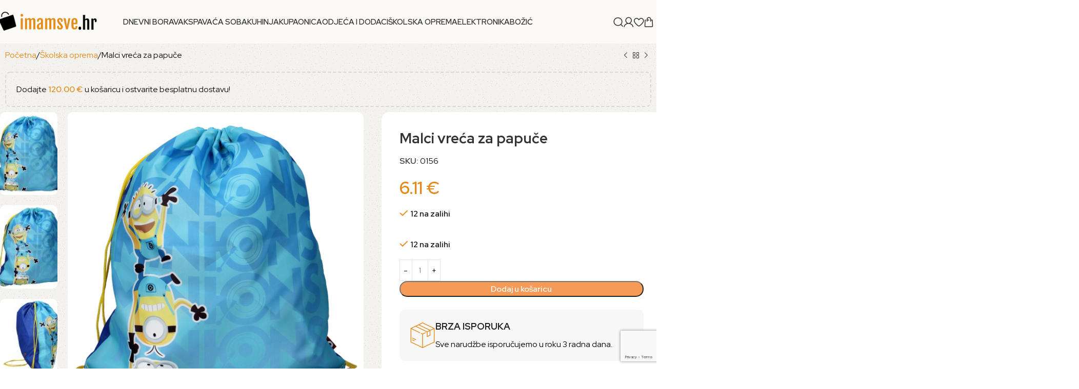

--- FILE ---
content_type: text/html; charset=UTF-8
request_url: https://imamsve.hr/proizvod/malci-vreca-za-papuce/
body_size: 37477
content:
<!DOCTYPE html>
<html lang="hr" prefix="og: https://ogp.me/ns#">
<head>
	<meta charset="UTF-8">
	<link rel="profile" href="https://gmpg.org/xfn/11">
	<link rel="pingback" href="https://imamsve.hr/xmlrpc.php">

	
<!-- Google Tag Manager for WordPress by gtm4wp.com -->
<script data-cfasync="false" data-pagespeed-no-defer>
	var gtm4wp_datalayer_name = "dataLayer";
	var dataLayer = dataLayer || [];
	const gtm4wp_use_sku_instead = 0;
	const gtm4wp_currency = 'EUR';
	const gtm4wp_product_per_impression = 10;
	const gtm4wp_clear_ecommerce = false;
	const gtm4wp_datalayer_max_timeout = 2000;
</script>
<!-- End Google Tag Manager for WordPress by gtm4wp.com -->
<!-- Search Engine Optimization by Rank Math - https://rankmath.com/ -->
<title>Malci vreća za papuče - imamsve.hr - Kupite sve što trebate na jednom mjestu!</title>
<meta name="description" content="Ova vreća za papuče s motivima Malci izrađena je od laganog materijala i praktična je za nošenje papuča ili za stvari za tjelesni."/>
<meta name="robots" content="index, follow, max-snippet:-1, max-video-preview:-1, max-image-preview:large"/>
<link rel="canonical" href="https://imamsve.hr/proizvod/malci-vreca-za-papuce/" />
<meta property="og:locale" content="hr_HR" />
<meta property="og:type" content="product" />
<meta property="og:title" content="Malci vreća za papuče - imamsve.hr - Kupite sve što trebate na jednom mjestu!" />
<meta property="og:description" content="Ova vreća za papuče s motivima Malci izrađena je od laganog materijala i praktična je za nošenje papuča ili za stvari za tjelesni." />
<meta property="og:url" content="https://imamsve.hr/proizvod/malci-vreca-za-papuce/" />
<meta property="og:site_name" content="imamsve.hr-Kupite sve što trebate na jednom mjestu!" />
<meta property="og:updated_time" content="2023-10-26T08:44:28+02:00" />
<meta property="og:image" content="https://imamsve.hr/wp-content/uploads/2023/10/Malci-vreca-za-papuce-2-scaled-1-800x800.jpg" />
<meta property="og:image:secure_url" content="https://imamsve.hr/wp-content/uploads/2023/10/Malci-vreca-za-papuce-2-scaled-1-800x800.jpg" />
<meta property="og:image:width" content="800" />
<meta property="og:image:height" content="800" />
<meta property="og:image:alt" content="Malci vreća za papuče" />
<meta property="og:image:type" content="image/jpeg" />
<meta property="product:price:amount" content="6.11" />
<meta property="product:price:currency" content="EUR" />
<meta property="product:availability" content="instock" />
<meta name="twitter:card" content="summary_large_image" />
<meta name="twitter:title" content="Malci vreća za papuče - imamsve.hr - Kupite sve što trebate na jednom mjestu!" />
<meta name="twitter:description" content="Ova vreća za papuče s motivima Malci izrađena je od laganog materijala i praktična je za nošenje papuča ili za stvari za tjelesni." />
<meta name="twitter:image" content="https://imamsve.hr/wp-content/uploads/2023/10/Malci-vreca-za-papuce-2-scaled-1-800x800.jpg" />
<meta name="twitter:label1" content="Price" />
<meta name="twitter:data1" content="6.11&nbsp;&euro;" />
<meta name="twitter:label2" content="Availability" />
<meta name="twitter:data2" content="12 na zalihi" />
<script type="application/ld+json" class="rank-math-schema">{"@context":"https://schema.org","@graph":[{"@type":"Organization","@id":"https://imamsve.hr/#organization","name":"imamsve.hr-Kupite sve \u0161to trebate na jednom mjestu!"},{"@type":"WebSite","@id":"https://imamsve.hr/#website","url":"https://imamsve.hr","name":"imamsve.hr-Kupite sve \u0161to trebate na jednom mjestu!","publisher":{"@id":"https://imamsve.hr/#organization"},"inLanguage":"hr"},{"@type":"ImageObject","@id":"https://imamsve.hr/wp-content/uploads/2023/10/Malci-vreca-za-papuce-2-scaled-1.jpg","url":"https://imamsve.hr/wp-content/uploads/2023/10/Malci-vreca-za-papuce-2-scaled-1.jpg","width":"2560","height":"2560","inLanguage":"hr"},{"@type":"ItemPage","@id":"https://imamsve.hr/proizvod/malci-vreca-za-papuce/#webpage","url":"https://imamsve.hr/proizvod/malci-vreca-za-papuce/","name":"Malci vre\u0107a za papu\u010de - imamsve.hr - Kupite sve \u0161to trebate na jednom mjestu!","datePublished":"2023-10-26T08:44:25+02:00","dateModified":"2023-10-26T08:44:28+02:00","isPartOf":{"@id":"https://imamsve.hr/#website"},"primaryImageOfPage":{"@id":"https://imamsve.hr/wp-content/uploads/2023/10/Malci-vreca-za-papuce-2-scaled-1.jpg"},"inLanguage":"hr"},{"@type":"Product","name":"Malci vre\u0107a za papu\u010de - imamsve.hr - Kupite sve \u0161to trebate na jednom mjestu!","description":"Ova vre\u0107a za papu\u010de s motivima Malci izra\u0111ena je od laganog materijala i prakti\u010dna je za no\u0161enje papu\u010da ili za stvari za tjelesni.","sku":"0156","category":"\u0160kolska oprema","mainEntityOfPage":{"@id":"https://imamsve.hr/proizvod/malci-vreca-za-papuce/#webpage"},"image":[{"@type":"ImageObject","url":"https://imamsve.hr/wp-content/uploads/2023/10/Malci-vreca-za-papuce-2-scaled-1.jpg","height":"2560","width":"2560"},{"@type":"ImageObject","url":"https://imamsve.hr/wp-content/uploads/2023/10/Malci-vreca-za-papuce-1-scaled-1.jpg","height":"2560","width":"2560"},{"@type":"ImageObject","url":"https://imamsve.hr/wp-content/uploads/2023/10/Malci-vreca-za-papuce-3-scaled-1.jpg","height":"2560","width":"2560"},{"@type":"ImageObject","url":"https://imamsve.hr/wp-content/uploads/2023/10/Malci-vreca-za-papuce-4-scaled-1.jpg","height":"2560","width":"2560"},{"@type":"ImageObject","url":"https://imamsve.hr/wp-content/uploads/2023/10/Malci-vreca-za-papuce-5-scaled-1.jpg","height":"2560","width":"2560"}],"offers":{"@type":"Offer","price":"6.11","priceCurrency":"EUR","priceValidUntil":"2027-12-31","availability":"http://schema.org/InStock","itemCondition":"NewCondition","url":"https://imamsve.hr/proizvod/malci-vreca-za-papuce/","seller":{"@type":"Organization","@id":"https://imamsve.hr/","name":"imamsve.hr-Kupite sve \u0161to trebate na jednom mjestu!","url":"https://imamsve.hr","logo":""},"priceSpecification":{"price":"6.11","priceCurrency":"EUR","valueAddedTaxIncluded":"true"}},"@id":"https://imamsve.hr/proizvod/malci-vreca-za-papuce/#richSnippet"}]}</script>
<!-- /Rank Math WordPress SEO plugin -->

<link rel='dns-prefetch' href='//fonts.googleapis.com' />
<link rel="alternate" type="application/rss+xml" title="imamsve.hr - Kupite sve što trebate na jednom mjestu! &raquo; Kanal" href="https://imamsve.hr/feed/" />
<link rel="alternate" type="application/rss+xml" title="imamsve.hr - Kupite sve što trebate na jednom mjestu! &raquo; Kanal komentara" href="https://imamsve.hr/comments/feed/" />
<link rel="alternate" title="oEmbed (JSON)" type="application/json+oembed" href="https://imamsve.hr/wp-json/oembed/1.0/embed?url=https%3A%2F%2Fimamsve.hr%2Fproizvod%2Fmalci-vreca-za-papuce%2F" />
<link rel="alternate" title="oEmbed (XML)" type="text/xml+oembed" href="https://imamsve.hr/wp-json/oembed/1.0/embed?url=https%3A%2F%2Fimamsve.hr%2Fproizvod%2Fmalci-vreca-za-papuce%2F&#038;format=xml" />
<style id='wp-img-auto-sizes-contain-inline-css' type='text/css'>
img:is([sizes=auto i],[sizes^="auto," i]){contain-intrinsic-size:3000px 1500px}
/*# sourceURL=wp-img-auto-sizes-contain-inline-css */
</style>
<link rel='stylesheet' id='wp-block-library-css' href='https://imamsve.hr/wp-includes/css/dist/block-library/style.min.css?ver=6.9' type='text/css' media='all' />
<style id='woocommerce-inline-inline-css' type='text/css'>
.woocommerce form .form-row .required { visibility: visible; }
/*# sourceURL=woocommerce-inline-inline-css */
</style>
<link rel='stylesheet' id='wordpress-gdpr-css' href='https://imamsve.hr/wp-content/plugins/wordpress-gdpr/public/css/wordpress-gdpr-public.css?ver=2.0.5' type='text/css' media='all' />
<link rel='stylesheet' id='related-styles-css' href='https://imamsve.hr/wp-content/plugins/woo-mailerlite/includes/../public/css/style.css?ver=6.9' type='text/css' media='all' />
<link rel='stylesheet' id='elementor-icons-css' href='https://imamsve.hr/wp-content/plugins/elementor/assets/lib/eicons/css/elementor-icons.min.css?ver=5.43.0' type='text/css' media='all' />
<link rel='stylesheet' id='elementor-frontend-css' href='https://imamsve.hr/wp-content/plugins/elementor/assets/css/frontend.min.css?ver=3.30.3' type='text/css' media='all' />
<link rel='stylesheet' id='elementor-post-7-css' href='https://imamsve.hr/wp-content/uploads/elementor/css/post-7.css?ver=1767948910' type='text/css' media='all' />
<link rel='stylesheet' id='woodmart-style-css' href='https://imamsve.hr/wp-content/themes/woodmart/css/parts/base.min.css?ver=8.1.2' type='text/css' media='all' />
<link rel='stylesheet' id='wd-helpers-wpb-elem-css' href='https://imamsve.hr/wp-content/themes/woodmart/css/parts/helpers-wpb-elem.min.css?ver=8.1.2' type='text/css' media='all' />
<link rel='stylesheet' id='wd-woo-stripe-css' href='https://imamsve.hr/wp-content/themes/woodmart/css/parts/int-woo-stripe.min.css?ver=8.1.2' type='text/css' media='all' />
<link rel='stylesheet' id='wd-elementor-base-css' href='https://imamsve.hr/wp-content/themes/woodmart/css/parts/int-elem-base.min.css?ver=8.1.2' type='text/css' media='all' />
<link rel='stylesheet' id='wd-woocommerce-base-css' href='https://imamsve.hr/wp-content/themes/woodmart/css/parts/woocommerce-base.min.css?ver=8.1.2' type='text/css' media='all' />
<link rel='stylesheet' id='wd-mod-star-rating-css' href='https://imamsve.hr/wp-content/themes/woodmart/css/parts/mod-star-rating.min.css?ver=8.1.2' type='text/css' media='all' />
<link rel='stylesheet' id='wd-woocommerce-block-notices-css' href='https://imamsve.hr/wp-content/themes/woodmart/css/parts/woo-mod-block-notices.min.css?ver=8.1.2' type='text/css' media='all' />
<link rel='stylesheet' id='wd-woo-mod-quantity-css' href='https://imamsve.hr/wp-content/themes/woodmart/css/parts/woo-mod-quantity.min.css?ver=8.1.2' type='text/css' media='all' />
<link rel='stylesheet' id='wd-woo-opt-free-progress-bar-css' href='https://imamsve.hr/wp-content/themes/woodmart/css/parts/woo-opt-free-progress-bar.min.css?ver=8.1.2' type='text/css' media='all' />
<link rel='stylesheet' id='wd-woo-mod-progress-bar-css' href='https://imamsve.hr/wp-content/themes/woodmart/css/parts/woo-mod-progress-bar.min.css?ver=8.1.2' type='text/css' media='all' />
<link rel='stylesheet' id='wd-woo-single-prod-el-base-css' href='https://imamsve.hr/wp-content/themes/woodmart/css/parts/woo-single-prod-el-base.min.css?ver=8.1.2' type='text/css' media='all' />
<link rel='stylesheet' id='wd-woo-mod-stock-status-css' href='https://imamsve.hr/wp-content/themes/woodmart/css/parts/woo-mod-stock-status.min.css?ver=8.1.2' type='text/css' media='all' />
<link rel='stylesheet' id='wd-woo-mod-shop-attributes-css' href='https://imamsve.hr/wp-content/themes/woodmart/css/parts/woo-mod-shop-attributes.min.css?ver=8.1.2' type='text/css' media='all' />
<link rel='stylesheet' id='wd-wp-blocks-css' href='https://imamsve.hr/wp-content/themes/woodmart/css/parts/wp-blocks.min.css?ver=8.1.2' type='text/css' media='all' />
<link rel='stylesheet' id='child-style-css' href='https://imamsve.hr/wp-content/themes/woodmart-child/style.css?ver=8.1.2' type='text/css' media='all' />
<link rel='stylesheet' id='wd-header-base-css' href='https://imamsve.hr/wp-content/themes/woodmart/css/parts/header-base.min.css?ver=8.1.2' type='text/css' media='all' />
<link rel='stylesheet' id='wd-mod-tools-css' href='https://imamsve.hr/wp-content/themes/woodmart/css/parts/mod-tools.min.css?ver=8.1.2' type='text/css' media='all' />
<link rel='stylesheet' id='wd-header-elements-base-css' href='https://imamsve.hr/wp-content/themes/woodmart/css/parts/header-el-base.min.css?ver=8.1.2' type='text/css' media='all' />
<link rel='stylesheet' id='wd-info-box-css' href='https://imamsve.hr/wp-content/themes/woodmart/css/parts/el-info-box.min.css?ver=8.1.2' type='text/css' media='all' />
<link rel='stylesheet' id='wd-button-css' href='https://imamsve.hr/wp-content/themes/woodmart/css/parts/el-button.min.css?ver=8.1.2' type='text/css' media='all' />
<link rel='stylesheet' id='wd-section-title-css' href='https://imamsve.hr/wp-content/themes/woodmart/css/parts/el-section-title.min.css?ver=8.1.2' type='text/css' media='all' />
<link rel='stylesheet' id='wd-mod-nav-menu-label-css' href='https://imamsve.hr/wp-content/themes/woodmart/css/parts/mod-nav-menu-label.min.css?ver=8.1.2' type='text/css' media='all' />
<link rel='stylesheet' id='wd-banner-css' href='https://imamsve.hr/wp-content/themes/woodmart/css/parts/el-banner.min.css?ver=8.1.2' type='text/css' media='all' />
<link rel='stylesheet' id='wd-banner-btn-hover-css' href='https://imamsve.hr/wp-content/themes/woodmart/css/parts/el-banner-btn-hover.min.css?ver=8.1.2' type='text/css' media='all' />
<link rel='stylesheet' id='wd-header-search-css' href='https://imamsve.hr/wp-content/themes/woodmart/css/parts/header-el-search.min.css?ver=8.1.2' type='text/css' media='all' />
<link rel='stylesheet' id='wd-woo-mod-login-form-css' href='https://imamsve.hr/wp-content/themes/woodmart/css/parts/woo-mod-login-form.min.css?ver=8.1.2' type='text/css' media='all' />
<link rel='stylesheet' id='wd-header-my-account-css' href='https://imamsve.hr/wp-content/themes/woodmart/css/parts/header-el-my-account.min.css?ver=8.1.2' type='text/css' media='all' />
<link rel='stylesheet' id='wd-header-cart-side-css' href='https://imamsve.hr/wp-content/themes/woodmart/css/parts/header-el-cart-side.min.css?ver=8.1.2' type='text/css' media='all' />
<link rel='stylesheet' id='wd-header-cart-css' href='https://imamsve.hr/wp-content/themes/woodmart/css/parts/header-el-cart.min.css?ver=8.1.2' type='text/css' media='all' />
<link rel='stylesheet' id='wd-widget-shopping-cart-css' href='https://imamsve.hr/wp-content/themes/woodmart/css/parts/woo-widget-shopping-cart.min.css?ver=8.1.2' type='text/css' media='all' />
<link rel='stylesheet' id='wd-widget-product-list-css' href='https://imamsve.hr/wp-content/themes/woodmart/css/parts/woo-widget-product-list.min.css?ver=8.1.2' type='text/css' media='all' />
<link rel='stylesheet' id='wd-header-mobile-nav-dropdown-css' href='https://imamsve.hr/wp-content/themes/woodmart/css/parts/header-el-mobile-nav-dropdown.min.css?ver=8.1.2' type='text/css' media='all' />
<link rel='stylesheet' id='wd-woo-single-prod-builder-css' href='https://imamsve.hr/wp-content/themes/woodmart/css/parts/woo-single-prod-builder.min.css?ver=8.1.2' type='text/css' media='all' />
<link rel='stylesheet' id='wd-woo-el-breadcrumbs-builder-css' href='https://imamsve.hr/wp-content/themes/woodmart/css/parts/woo-el-breadcrumbs-builder.min.css?ver=8.1.2' type='text/css' media='all' />
<link rel='stylesheet' id='wd-woo-single-prod-el-navigation-css' href='https://imamsve.hr/wp-content/themes/woodmart/css/parts/woo-single-prod-el-navigation.min.css?ver=8.1.2' type='text/css' media='all' />
<link rel='stylesheet' id='wd-photoswipe-css' href='https://imamsve.hr/wp-content/themes/woodmart/css/parts/lib-photoswipe.min.css?ver=8.1.2' type='text/css' media='all' />
<link rel='stylesheet' id='wd-woo-single-prod-el-gallery-css' href='https://imamsve.hr/wp-content/themes/woodmart/css/parts/woo-single-prod-el-gallery.min.css?ver=8.1.2' type='text/css' media='all' />
<link rel='stylesheet' id='wd-woo-single-prod-el-gallery-opt-thumb-left-desktop-css' href='https://imamsve.hr/wp-content/themes/woodmart/css/parts/woo-single-prod-el-gallery-opt-thumb-left-desktop.min.css?ver=8.1.2' type='text/css' media='all' />
<link rel='stylesheet' id='wd-swiper-css' href='https://imamsve.hr/wp-content/themes/woodmart/css/parts/lib-swiper.min.css?ver=8.1.2' type='text/css' media='all' />
<link rel='stylesheet' id='wd-swiper-arrows-css' href='https://imamsve.hr/wp-content/themes/woodmart/css/parts/lib-swiper-arrows.min.css?ver=8.1.2' type='text/css' media='all' />
<link rel='stylesheet' id='wd-text-block-css' href='https://imamsve.hr/wp-content/themes/woodmart/css/parts/el-text-block.min.css?ver=8.1.2' type='text/css' media='all' />
<link rel='stylesheet' id='wd-woo-opt-stretch-cont-css' href='https://imamsve.hr/wp-content/themes/woodmart/css/parts/woo-opt-stretch-cont.min.css?ver=8.1.2' type='text/css' media='all' />
<link rel='stylesheet' id='wd-woo-opt-products-bg-css' href='https://imamsve.hr/wp-content/themes/woodmart/css/parts/woo-opt-products-bg.min.css?ver=8.1.2' type='text/css' media='all' />
<link rel='stylesheet' id='wd-section-title-style-simple-and-brd-css' href='https://imamsve.hr/wp-content/themes/woodmart/css/parts/el-section-title-style-simple-and-brd.min.css?ver=8.1.2' type='text/css' media='all' />
<link rel='stylesheet' id='wd-widget-collapse-css' href='https://imamsve.hr/wp-content/themes/woodmart/css/parts/opt-widget-collapse.min.css?ver=8.1.2' type='text/css' media='all' />
<link rel='stylesheet' id='wd-footer-base-css' href='https://imamsve.hr/wp-content/themes/woodmart/css/parts/footer-base.min.css?ver=8.1.2' type='text/css' media='all' />
<link rel='stylesheet' id='wd-scroll-top-css' href='https://imamsve.hr/wp-content/themes/woodmart/css/parts/opt-scrolltotop.min.css?ver=8.1.2' type='text/css' media='all' />
<link rel='stylesheet' id='wd-wd-search-results-css' href='https://imamsve.hr/wp-content/themes/woodmart/css/parts/wd-search-results.min.css?ver=8.1.2' type='text/css' media='all' />
<link rel='stylesheet' id='wd-header-search-fullscreen-css' href='https://imamsve.hr/wp-content/themes/woodmart/css/parts/header-el-search-fullscreen-general.min.css?ver=8.1.2' type='text/css' media='all' />
<link rel='stylesheet' id='wd-header-search-fullscreen-1-css' href='https://imamsve.hr/wp-content/themes/woodmart/css/parts/header-el-search-fullscreen-1.min.css?ver=8.1.2' type='text/css' media='all' />
<link rel='stylesheet' id='wd-wd-search-form-css' href='https://imamsve.hr/wp-content/themes/woodmart/css/parts/wd-search-form.min.css?ver=8.1.2' type='text/css' media='all' />
<link rel='stylesheet' id='wd-header-my-account-sidebar-css' href='https://imamsve.hr/wp-content/themes/woodmart/css/parts/header-el-my-account-sidebar.min.css?ver=8.1.2' type='text/css' media='all' />
<link rel='stylesheet' id='xts-google-fonts-css' href='https://fonts.googleapis.com/css?family=Red+Hat+Display%3A400%2C600%2C700%7CRoboto%3A400%2C600%7CWork+Sans%3A400%2C600%7CUrbanist%3A400%2C600%2C800&#038;ver=8.1.2' type='text/css' media='all' />
<link rel='stylesheet' id='elementor-gf-local-robotoslab-css' href='https://imamsve.hr/wp-content/uploads/elementor/google-fonts/css/robotoslab.css?ver=1750703133' type='text/css' media='all' />
<script type="text/javascript" src="https://imamsve.hr/wp-includes/js/jquery/jquery.min.js?ver=3.7.1" id="jquery-core-js"></script>
<script type="text/javascript" src="https://imamsve.hr/wp-includes/js/jquery/jquery-migrate.min.js?ver=3.4.1" id="jquery-migrate-js"></script>
<script type="text/javascript" src="https://imamsve.hr/wp-content/plugins/woocommerce/assets/js/jquery-blockui/jquery.blockUI.min.js?ver=2.7.0-wc.10.0.5" id="jquery-blockui-js" defer="defer" data-wp-strategy="defer"></script>
<script type="text/javascript" id="wc-add-to-cart-js-extra">
/* <![CDATA[ */
var wc_add_to_cart_params = {"ajax_url":"/wp-admin/admin-ajax.php","wc_ajax_url":"/?wc-ajax=%%endpoint%%","i18n_view_cart":"Vidi ko\u0161aricu","cart_url":"https://imamsve.hr/kosarica/","is_cart":"","cart_redirect_after_add":"no"};
//# sourceURL=wc-add-to-cart-js-extra
/* ]]> */
</script>
<script type="text/javascript" src="https://imamsve.hr/wp-content/plugins/woocommerce/assets/js/frontend/add-to-cart.min.js?ver=10.0.5" id="wc-add-to-cart-js" defer="defer" data-wp-strategy="defer"></script>
<script type="text/javascript" id="wc-single-product-js-extra">
/* <![CDATA[ */
var wc_single_product_params = {"i18n_required_rating_text":"Molimo odaberite svoju ocjenu","i18n_rating_options":["1 od 5 zvjezdica","2 od 5 zvjezdica","3 od 5 zvjezdica","4 od 5 zvjezdica","5 od 5 zvjezdica"],"i18n_product_gallery_trigger_text":"Prikaz galerije slika preko cijelog zaslona","review_rating_required":"yes","flexslider":{"rtl":false,"animation":"slide","smoothHeight":true,"directionNav":false,"controlNav":"thumbnails","slideshow":false,"animationSpeed":500,"animationLoop":false,"allowOneSlide":false},"zoom_enabled":"","zoom_options":[],"photoswipe_enabled":"","photoswipe_options":{"shareEl":false,"closeOnScroll":false,"history":false,"hideAnimationDuration":0,"showAnimationDuration":0},"flexslider_enabled":""};
//# sourceURL=wc-single-product-js-extra
/* ]]> */
</script>
<script type="text/javascript" src="https://imamsve.hr/wp-content/plugins/woocommerce/assets/js/frontend/single-product.min.js?ver=10.0.5" id="wc-single-product-js" defer="defer" data-wp-strategy="defer"></script>
<script type="text/javascript" src="https://imamsve.hr/wp-content/plugins/woocommerce/assets/js/js-cookie/js.cookie.min.js?ver=2.1.4-wc.10.0.5" id="js-cookie-js" defer="defer" data-wp-strategy="defer"></script>
<script type="text/javascript" id="woocommerce-js-extra">
/* <![CDATA[ */
var woocommerce_params = {"ajax_url":"/wp-admin/admin-ajax.php","wc_ajax_url":"/?wc-ajax=%%endpoint%%","i18n_password_show":"Prika\u017ei lozinku","i18n_password_hide":"Sakrij lozinku"};
//# sourceURL=woocommerce-js-extra
/* ]]> */
</script>
<script type="text/javascript" src="https://imamsve.hr/wp-content/plugins/woocommerce/assets/js/frontend/woocommerce.min.js?ver=10.0.5" id="woocommerce-js" defer="defer" data-wp-strategy="defer"></script>
<script type="text/javascript" src="https://imamsve.hr/wp-content/themes/woodmart/js/libs/device.min.js?ver=8.1.2" id="wd-device-library-js"></script>
<script type="text/javascript" src="https://imamsve.hr/wp-content/themes/woodmart/js/scripts/global/scrollBar.min.js?ver=8.1.2" id="wd-scrollbar-js"></script>
<script type="text/javascript" id="woo-ml-public-script-js-extra">
/* <![CDATA[ */
var woo_ml_public_post = {"ajax_url":"https://imamsve.hr/wp-admin/admin-ajax.php","language":"hr","checkbox_settings":{"enabled":"yes","label":"Yes, I want to receive your newsletter.","preselect":"yes","hidden":"yes"}};
//# sourceURL=woo-ml-public-script-js-extra
/* ]]> */
</script>
<script type="text/javascript" src="https://imamsve.hr/wp-content/plugins/woo-mailerlite/public/js/public.js?ver=2.1.25" id="woo-ml-public-script-js"></script>
<link rel="https://api.w.org/" href="https://imamsve.hr/wp-json/" /><link rel="alternate" title="JSON" type="application/json" href="https://imamsve.hr/wp-json/wp/v2/product/21037" /><link rel="EditURI" type="application/rsd+xml" title="RSD" href="https://imamsve.hr/xmlrpc.php?rsd" />
<link rel='shortlink' href='https://imamsve.hr/?p=21037' />
<meta name="generator" content="Redux 4.5.10" /><div id='papPlaceholder'></div>
 
<script type="text/javascript">
  (function(d,t) {
    var script = d.createElement(t); script.id= 'pap_x2s6df8d'; script.async = true;
    script.src = '//login.dognet.sk/scripts/fj27g82d';
    script.onload = script.onreadystatechange = function() {
      var rs = this.readyState; if (rs && (rs != 'complete') && (rs != 'loaded')) return;
      PostAffTracker.setAccountId('5c4449b7');
      try { var CampaignID='9d0f1fd0';
	  PostAffTracker.track(); } catch (e) {}
    }
    var placeholder = document.getElementById('papPlaceholder');
    placeholder.parentNode.insertBefore(script, placeholder);
    placeholder.parentNode.removeChild(placeholder);
  })(document, 'script');
</script>
<!-- Google Tag Manager for WordPress by gtm4wp.com -->
<!-- GTM Container placement set to automatic -->
<script data-cfasync="false" data-pagespeed-no-defer>
	var dataLayer_content = {"pagePostType":"product","pagePostType2":"single-product","pagePostAuthor":"dalibor","productRatingCounts":[],"productAverageRating":0,"productReviewCount":0,"productType":"simple","productIsVariable":0};
	dataLayer.push( dataLayer_content );
</script>
<script data-cfasync="false" data-pagespeed-no-defer>
(function(w,d,s,l,i){w[l]=w[l]||[];w[l].push({'gtm.start':
new Date().getTime(),event:'gtm.js'});var f=d.getElementsByTagName(s)[0],
j=d.createElement(s),dl=l!='dataLayer'?'&l='+l:'';j.async=true;j.src=
'//www.googletagmanager.com/gtm.js?id='+i+dl;f.parentNode.insertBefore(j,f);
})(window,document,'script','dataLayer','GTM-NHHKZQS');
</script>
<!-- End Google Tag Manager for WordPress by gtm4wp.com -->        <!-- MailerLite Universal -->
        <script>
            (function (w, d, e, u, f, l, n) {
                w[f] = w[f] || function () {
                    (w[f].q = w[f].q || [])
                        .push(arguments);
                }, l = d.createElement(e), l.async = 1, l.src = u,
                    n = d.getElementsByTagName(e)[0], n.parentNode.insertBefore(l, n);
            })
            (window, document, 'script', 'https://assets.mailerlite.com/js/universal.js', 'ml');
            ml('account', '876621');
            ml('enablePopups', false);
        </script>
        <!-- End MailerLite Universal -->
        					<meta name="viewport" content="width=device-width, initial-scale=1.0, maximum-scale=1.0, user-scalable=no">
										<noscript><style>.woocommerce-product-gallery{ opacity: 1 !important; }</style></noscript>
	<meta name="generator" content="Elementor 3.30.3; features: additional_custom_breakpoints; settings: css_print_method-external, google_font-enabled, font_display-swap">
			<script  type="text/javascript">
				!function(f,b,e,v,n,t,s){if(f.fbq)return;n=f.fbq=function(){n.callMethod?
					n.callMethod.apply(n,arguments):n.queue.push(arguments)};if(!f._fbq)f._fbq=n;
					n.push=n;n.loaded=!0;n.version='2.0';n.queue=[];t=b.createElement(e);t.async=!0;
					t.src=v;s=b.getElementsByTagName(e)[0];s.parentNode.insertBefore(t,s)}(window,
					document,'script','https://connect.facebook.net/en_US/fbevents.js');
			</script>
			<!-- WooCommerce Facebook Integration Begin -->
			<script  type="text/javascript">

				fbq('init', '434586500550025', {}, {
    "agent": "woocommerce-10.0.5-3.4.6"
});

				fbq( 'track', 'PageView', {
    "source": "woocommerce",
    "version": "10.0.5",
    "pluginVersion": "3.4.6"
} );

				document.addEventListener( 'DOMContentLoaded', function() {
					// Insert placeholder for events injected when a product is added to the cart through AJAX.
					document.body.insertAdjacentHTML( 'beforeend', '<div class=\"wc-facebook-pixel-event-placeholder\"></div>' );
				}, false );

			</script>
			<!-- WooCommerce Facebook Integration End -->
						<style>
				.e-con.e-parent:nth-of-type(n+4):not(.e-lazyloaded):not(.e-no-lazyload),
				.e-con.e-parent:nth-of-type(n+4):not(.e-lazyloaded):not(.e-no-lazyload) * {
					background-image: none !important;
				}
				@media screen and (max-height: 1024px) {
					.e-con.e-parent:nth-of-type(n+3):not(.e-lazyloaded):not(.e-no-lazyload),
					.e-con.e-parent:nth-of-type(n+3):not(.e-lazyloaded):not(.e-no-lazyload) * {
						background-image: none !important;
					}
				}
				@media screen and (max-height: 640px) {
					.e-con.e-parent:nth-of-type(n+2):not(.e-lazyloaded):not(.e-no-lazyload),
					.e-con.e-parent:nth-of-type(n+2):not(.e-lazyloaded):not(.e-no-lazyload) * {
						background-image: none !important;
					}
				}
			</style>
			<link rel="icon" href="https://imamsve.hr/wp-content/uploads/2024/09/cropped-high-res-scaled-1-32x32.jpg" sizes="32x32" />
<link rel="icon" href="https://imamsve.hr/wp-content/uploads/2024/09/cropped-high-res-scaled-1-192x192.jpg" sizes="192x192" />
<link rel="apple-touch-icon" href="https://imamsve.hr/wp-content/uploads/2024/09/cropped-high-res-scaled-1-180x180.jpg" />
<meta name="msapplication-TileImage" content="https://imamsve.hr/wp-content/uploads/2024/09/cropped-high-res-scaled-1-270x270.jpg" />
		<style type="text/css" id="wp-custom-css">
			.wd-tools-element>a { 
	padding-inline: 5px !important;
}

.wd-sub-menu li>a {
    position: relative;
    display: flex;
    align-items: center;
    padding-top: 8px;
    padding-bottom: 8px;
    color:black;
    font-size: 15px;
	line-height: 1.2;
}

.wd-nav[class*="wd-style-"]>li:is(.wd-has-children,.menu-item-has-children)>a:after {
    display:none;
}

:is(.arrows-style-2,.arrows-style-3) .flickity-button {
    background-color: var(--arrow-bgcolor);
    box-shadow: 0 0 4px rgba(0,0,0,0.1);
    display: none;
}

.woocommerce-info.currency-exchange-rate h4 {
    margin: 0px!important;
    color: white
}



.payment_method_aircash-woocommerce img {
        width: 15% !important;
}

.product-grid-item :is(.wd-product-cats,.wd-product-brands-links) {
    display: none;
}

#shipping_method li{
	background-color: #F59A571A;
	padding: 10px;
    background-color: #F59A571A;
    border-style: solid;
    border-width: 1px 1px 1px 1px;
    border-color: #F59A5733;
    border-radius: 10px 10px 10px 10px;

}

.scrollToTop {
    position: fixed;
    right: 11px;
    bottom: 85px !important;}
		</style>
		<style>
		
		</style>			<style id="wd-style-header_937146-css" data-type="wd-style-header_937146">
				:root{
	--wd-top-bar-h: .00001px;
	--wd-top-bar-sm-h: .00001px;
	--wd-top-bar-sticky-h: .00001px;
	--wd-top-bar-brd-w: .00001px;

	--wd-header-general-h: 85px;
	--wd-header-general-sm-h: 60px;
	--wd-header-general-sticky-h: 60px;
	--wd-header-general-brd-w: .00001px;

	--wd-header-bottom-h: 45px;
	--wd-header-bottom-sm-h: .00001px;
	--wd-header-bottom-sticky-h: 45px;
	--wd-header-bottom-brd-w: .00001px;

	--wd-header-clone-h: .00001px;

	--wd-header-brd-w: calc(var(--wd-top-bar-brd-w) + var(--wd-header-general-brd-w) + var(--wd-header-bottom-brd-w));
	--wd-header-h: calc(var(--wd-top-bar-h) + var(--wd-header-general-h) + var(--wd-header-bottom-h) + var(--wd-header-brd-w));
	--wd-header-sticky-h: calc(var(--wd-top-bar-sticky-h) + var(--wd-header-general-sticky-h) + var(--wd-header-bottom-sticky-h) + var(--wd-header-clone-h) + var(--wd-header-brd-w));
	--wd-header-sm-h: calc(var(--wd-top-bar-sm-h) + var(--wd-header-general-sm-h) + var(--wd-header-bottom-sm-h) + var(--wd-header-brd-w));
}


.whb-sticked .whb-general-header .wd-dropdown:not(.sub-sub-menu) {
	margin-top: 10px;
}

.whb-sticked .whb-general-header .wd-dropdown:not(.sub-sub-menu):after {
	height: 20px;
}




.whb-header-bottom .wd-dropdown {
	margin-top: 2.5px;
}

.whb-header-bottom .wd-dropdown:after {
	height: 12.5px;
}

.whb-sticked .whb-header-bottom .wd-dropdown:not(.sub-sub-menu) {
	margin-top: 2.5px;
}

.whb-sticked .whb-header-bottom .wd-dropdown:not(.sub-sub-menu):after {
	height: 12.5px;
}


		
.whb-30fubq3nvq576dnig92g.info-box-wrapper div.wd-info-box {
	--ib-icon-sp: 10px;
}
.whb-30fubq3nvq576dnig92g .info-box-title {
	color: rgba(36, 36, 36, 1);
	font-weight: 400;
}
.whb-30fubq3nvq576dnig92g .wd-info-box .info-box-title {
	font-size: 13px;
}
.whb-cnp9n8j9vd9piydx94j5.info-box-wrapper div.wd-info-box {
	--ib-icon-sp: 10px;
}
.whb-cnp9n8j9vd9piydx94j5 .info-box-title {
	color: rgba(36, 36, 36, 1);
	font-weight: 400;
}
.whb-cnp9n8j9vd9piydx94j5 .wd-info-box .info-box-title {
	font-size: 13px;
}
.whb-v3xalsxx5qj6k8pocye1 a:is(.btn-style-default, .btn-style-3d) {
	background-color: rgba(224, 234, 240, 1);
}
.whb-v3xalsxx5qj6k8pocye1 a:is(.btn-style-bordered, .btn-style-link) {
	border-color: rgba(224, 234, 240, 1);
}
.whb-v3xalsxx5qj6k8pocye1 a:is(.btn-style-bordered, .btn-style-default, .btn-style-3d):hover {
	background-color: rgba(215, 229, 237, 1);
}
.whb-v3xalsxx5qj6k8pocye1 a:is(.btn-style-bordered, .btn-style-link):hover {
	border-color: rgba(215, 229, 237, 1);
}
.whb-top-bar {
	background-color: rgba(16, 16, 16, 0.05);
}

.whb-3dr2urezpqgndfjlfa22 form.searchform {
	--wd-form-height: 42px;
}
.whb-general-header {
	background-color: rgba(251, 250, 247, 1);
}

.whb-header-bottom {
	background-color: rgba(251, 250, 247, 1);
}
			</style>
						<style id="wd-style-theme_settings_default-css" data-type="wd-style-theme_settings_default">
				@font-face {
	font-weight: normal;
	font-style: normal;
	font-family: "woodmart-font";
	src: url("//imamsve.hr/wp-content/themes/woodmart/fonts/woodmart-font-2-400.woff2?v=8.1.2") format("woff2");
}

@font-face {
	font-family: "star";
	font-weight: 400;
	font-style: normal;
	src: url("//imamsve.hr/wp-content/plugins/woocommerce/assets/fonts/star.eot?#iefix") format("embedded-opentype"), url("//imamsve.hr/wp-content/plugins/woocommerce/assets/fonts/star.woff") format("woff"), url("//imamsve.hr/wp-content/plugins/woocommerce/assets/fonts/star.ttf") format("truetype"), url("//imamsve.hr/wp-content/plugins/woocommerce/assets/fonts/star.svg#star") format("svg");
}

@font-face {
	font-family: "WooCommerce";
	font-weight: 400;
	font-style: normal;
	src: url("//imamsve.hr/wp-content/plugins/woocommerce/assets/fonts/WooCommerce.eot?#iefix") format("embedded-opentype"), url("//imamsve.hr/wp-content/plugins/woocommerce/assets/fonts/WooCommerce.woff") format("woff"), url("//imamsve.hr/wp-content/plugins/woocommerce/assets/fonts/WooCommerce.ttf") format("truetype"), url("//imamsve.hr/wp-content/plugins/woocommerce/assets/fonts/WooCommerce.svg#WooCommerce") format("svg");
}

:root {
	--wd-cat-brd-radius: 50%;
	--wd-text-font: "Red Hat Display", Arial, Helvetica, sans-serif;
	--wd-text-font-weight: 400;
	--wd-text-color: rgb(15,15,15);
	--wd-text-font-size: 16px;
	--wd-title-font: "Red Hat Display", Arial, Helvetica, sans-serif;
	--wd-title-font-weight: 700;
	--wd-title-color: #242424;
	--wd-entities-title-font: "Red Hat Display", Arial, Helvetica, sans-serif;
	--wd-entities-title-font-weight: 700;
	--wd-entities-title-color: #333333;
	--wd-entities-title-color-hover: rgb(51 51 51 / 65%);
	--wd-alternative-font: "Roboto", Arial, Helvetica, sans-serif;
	--wd-widget-title-font: "Red Hat Display", Arial, Helvetica, sans-serif;
	--wd-widget-title-font-weight: 700;
	--wd-widget-title-transform: capitalize;
	--wd-widget-title-color: #333;
	--wd-widget-title-font-size: 16px;
	--wd-header-el-font: "Red Hat Display", Arial, Helvetica, sans-serif;
	--wd-header-el-font-weight: 600;
	--wd-header-el-transform: capitalize;
	--wd-header-el-font-size: 15px;
	--wd-brd-radius: 10px;
	--wd-primary-color: rgb(227,138,23);
	--wd-alternative-color: rgb(224,234,240);
	--wd-link-color: rgb(227,138,23);
	--wd-link-color-hover: #242424;
	--btn-default-transform: none;
	--btn-default-bgcolor: #f7f7f7;
	--btn-default-bgcolor-hover: #efefef;
	--btn-accented-transform: none;
	--btn-accented-bgcolor: rgb(245,154,87);
	--btn-accented-bgcolor-hover: rgb(223,140,79);
	--btn-transform: none;
	--wd-form-brd-width: 1px;
	--notices-success-bg: #459647;
	--notices-success-color: #fff;
	--notices-warning-bg: #E0B252;
	--notices-warning-color: #fff;
}
.wd-popup.wd-age-verify {
	--wd-popup-width: 500px;
}
.wd-popup.wd-promo-popup {
	background-color: rgb(245,154,87);
	background-image: none;
	background-repeat: no-repeat;
	background-size: contain;
	background-position: left center;
	--wd-popup-width: 480px;
}
:is(.woodmart-archive-shop .wd-builder-off,.wd-wishlist-content,.related-and-upsells,.cart-collaterals,.wd-shop-product,.wd-fbt) .wd-products-with-bg, :is(.woodmart-archive-shop .wd-builder-off,.wd-wishlist-content,.related-and-upsells,.cart-collaterals,.wd-shop-product,.wd-fbt) .wd-products-with-bg :is(.wd-product,.wd-cat) {
	--wd-prod-bg:rgb(255,255,255);
	--wd-bordered-bg:rgb(255,255,255);
}
.woodmart-woocommerce-layered-nav .wd-scroll-content {
	max-height: 223px;
}
.wd-page-title {
	background-color: rgb(224,212,197);
	background-image: url(https://imamsve.hr/wp-content/uploads/2023/10/footer-bg.jpg);
	background-size: cover;
	background-position: center top;
}
.wd-footer {
	background-image: url(https://imamsve.hr/wp-content/uploads/2023/10/footer-bg.jpg);
	background-repeat: no-repeat;
	background-size: cover;
	background-position: center center;
}
html .wd-nav-mobile > li > a {
	text-transform: capitalize;
}
.whb-top-bar .wd-nav.wd-nav-secondary > li > a {
	font-family: "Work Sans", Arial, Helvetica, sans-serif;
	font-weight: 400;
	font-size: 13px;
}
html .post.wd-post .wd-entities-title {
	font-size: 18px;
}
.page .wd-page-content {
	background-image: url(https://imamsve.hr/wp-content/uploads/2023/04/wd-furniture-background.jpg);
	background-repeat: repeat;
}
.woodmart-archive-shop:not(.single-product) .wd-page-content {
	background-image: url(https://imamsve.hr/wp-content/uploads/2023/04/wd-furniture-background.jpg);
	background-repeat: repeat;
}
.single-product .wd-page-content {
	background-image: url(https://imamsve.hr/wp-content/uploads/2023/04/wd-furniture-background.jpg);
	background-repeat: repeat;
}
.woodmart-archive-blog .wd-page-content {
	background-image: url(https://imamsve.hr/wp-content/uploads/2023/04/wd-furniture-background.jpg);
	background-repeat: repeat;
}
.single-post .wd-page-content {
	background-image: url(https://imamsve.hr/wp-content/uploads/2023/04/wd-furniture-background.jpg);
	background-repeat: repeat;
}
html .wd-buy-now-btn {
	color: rgb(255,255,255);
	background: rgba(16,16,16,0.9);
}
html .wd-buy-now-btn:hover {
	color: rgb(255,255,255);
	background: rgb(51,51,51);
}
body, [class*=color-scheme-light], [class*=color-scheme-dark], .wd-search-form[class*="wd-header-search-form"] form.searchform, .wd-el-search .searchform {
	--wd-form-color: rgb(119,119,119);
	--wd-form-placeholder-color: rgb(119,119,119)7;
	--wd-form-bg: rgb(255,255,255);
}
.wd-popup.popup-quick-view {
	--wd-popup-width: 920px;
}
.woocommerce-product-gallery {
	--wd-gallery-gap: 20px;
}

@media (max-width: 1024px) {
	.woocommerce-product-gallery {
		--wd-gallery-gap: 20px;
	}

}

@media (max-width: 768.98px) {
	.woocommerce-product-gallery {
		--wd-gallery-gap: 10px;
	}

}
:root{
--wd-container-w: 1400px;
--wd-form-brd-radius: 35px;
--btn-default-color: #333;
--btn-default-color-hover: #333;
--btn-accented-color: #fff;
--btn-accented-color-hover: #fff;
--btn-default-brd-radius: 35px;
--btn-default-box-shadow: none;
--btn-default-box-shadow-hover: none;
--btn-accented-brd-radius: 35px;
--btn-accented-box-shadow: none;
--btn-accented-box-shadow-hover: none;
}

@media (min-width: 1400px) {
section.elementor-section.wd-section-stretch > .elementor-container {
margin-left: auto;
margin-right: auto;
}
}


			</style>
			</head>

<body class="wp-singular product-template-default single single-product postid-21037 wp-theme-woodmart wp-child-theme-woodmart-child theme-woodmart woocommerce woocommerce-page woocommerce-no-js wrapper-custom  categories-accordion-on woodmart-ajax-shop-on elementor-default elementor-kit-7">
			<script type="text/javascript" id="wd-flicker-fix">// Flicker fix.</script>
<!-- GTM Container placement set to automatic -->
<!-- Google Tag Manager (noscript) -->
				<noscript><iframe src="https://www.googletagmanager.com/ns.html?id=GTM-NHHKZQS" height="0" width="0" style="display:none;visibility:hidden" aria-hidden="true"></iframe></noscript>
<!-- End Google Tag Manager (noscript) -->	
	
	<div class="wd-page-wrapper website-wrapper">
									<header class="whb-header whb-header_937146 whb-full-width whb-sticky-shadow whb-scroll-slide whb-sticky-real whb-hide-on-scroll">
					<div class="whb-main-header">
	
<div class="whb-row whb-top-bar whb-not-sticky-row whb-with-bg whb-without-border whb-color-dark whb-hidden-desktop whb-hidden-mobile whb-flex-flex-middle">
	<div class="container">
		<div class="whb-flex-row whb-top-bar-inner">
			<div class="whb-column whb-col-left whb-column5 whb-visible-lg">
	
<div class="wd-header-nav wd-header-secondary-nav whb-cit1ncx70jbyuir95dfx text-left" role="navigation" aria-label="Secondary navigation">
			<span>
			Wrong menu selected		</span>
		</div>

<div class="whb-space-element whb-xvhltxkd1p6bq8g63r7w " style="width:5px;"></div>
<div class="wd-header-divider whb-divider-default whb-0v44p71f3kcw817dtc83"></div>

<div class="whb-space-element whb-l6bd30tnw3gno0xruc2i " style="width:10px;"></div>

<div class="wd-header-nav wd-header-secondary-nav whb-qzf4x22dwh663n6f0ebd text-left" role="navigation" aria-label="Secondary navigation">
			<span>
			Wrong menu selected		</span>
		</div>
</div>
<div class="whb-column whb-col-center whb-column6 whb-visible-lg whb-empty-column">
	</div>
<div class="whb-column whb-col-right whb-column7 whb-visible-lg">
				<div class="info-box-wrapper  whb-30fubq3nvq576dnig92g">
				<div id="wd-69723134aa8c1" class=" wd-info-box text-left box-icon-align-left box-style-base color-scheme- wd-bg-none wd-items-middle">
											<div class="box-icon-wrapper  box-with-icon box-icon-simple">
							<div class="info-box-icon">

							
																	<div class="info-svg-wrapper" style="width: 16px;height: 16px;"><img loading="lazy"  src="https://imamsve.hr/wp-content/uploads/2023/04/wd-furniture-phone.svg" title="wd-furniture-phone" loading="lazy" width="16" height="16"></div>															
							</div>
						</div>
										<div class="info-box-content">
						<p class="info-box-title title box-title-style-default font-text wd-fontsize-m">(686) 492-1044</p>						<div class="info-box-inner reset-last-child"></div>

											</div>

											<a class="wd-info-box-link wd-fill" aria-label="Infobox link" href="tel:(686) 492-1044" title=""></a>
					
									</div>
			</div>
		
<div class="whb-space-element whb-d67rn77wk9dizs2t1y67 " style="width:10px;"></div>
<div class="wd-header-divider whb-divider-default whb-760cbxbqz94esw2fooaz"></div>

<div class="whb-space-element whb-caxmdk1uhf53rksbrj6x " style="width:10px;"></div>
			<div class="info-box-wrapper  whb-cnp9n8j9vd9piydx94j5">
				<div id="wd-69723134aac91" class=" wd-info-box text-left box-icon-align-left box-style-base color-scheme- wd-bg-none wd-items-middle">
											<div class="box-icon-wrapper  box-with-icon box-icon-simple">
							<div class="info-box-icon">

							
																	<img width="65" height="22" src="https://imamsve.hr/wp-content/uploads/2023/04/wd-furniture-contact-expert-65x22.png" class="attachment-65x22 size-65x22" alt="" decoding="async" srcset="https://imamsve.hr/wp-content/uploads/2023/04/wd-furniture-contact-expert-65x22.png 65w, https://imamsve.hr/wp-content/uploads/2023/04/wd-furniture-contact-expert.png 142w" sizes="(max-width: 65px) 100vw, 65px" />															
							</div>
						</div>
										<div class="info-box-content">
						<p class="info-box-title title box-title-style-default font-text wd-fontsize-s">Contact with an expert</p>						<div class="info-box-inner reset-last-child"></div>

											</div>

											<a class="wd-info-box-link wd-fill" aria-label="Infobox link" href="#" title=""></a>
					
									</div>
			</div>
		<div id="wd-69723134aadfe" class=" whb-v3xalsxx5qj6k8pocye1 wd-button-wrapper text-center"><a  style="--btn-color:#333;--btn-color-hover:#333;" class="btn btn-style-default btn-shape-round btn-size-extra-small">Free shipping for all orders of $1.300</a></div></div>
<div class="whb-column whb-col-mobile whb-column_mobile1 whb-hidden-lg whb-empty-column">
	</div>
		</div>
	</div>
</div>

<div class="whb-row whb-general-header whb-sticky-row whb-with-bg whb-without-border whb-color-dark whb-flex-flex-middle">
	<div class="container">
		<div class="whb-flex-row whb-general-header-inner">
			<div class="whb-column whb-col-left whb-column8 whb-visible-lg">
	<div class="site-logo whb-gah2zyk1x87lql1mftwr">
	<a href="https://imamsve.hr/" class="wd-logo wd-main-logo" rel="home" aria-label="Site logo">
		<img fetchpriority="high" width="500" height="128" src="https://imamsve.hr/wp-content/uploads/2023/10/logo-imamsve-tr.png" class="attachment-full size-full" alt="" style="max-width:210px;" decoding="async" srcset="https://imamsve.hr/wp-content/uploads/2023/10/logo-imamsve-tr.png 500w, https://imamsve.hr/wp-content/uploads/2023/10/logo-imamsve-tr-150x38.png 150w, https://imamsve.hr/wp-content/uploads/2023/10/logo-imamsve-tr-400x102.png 400w, https://imamsve.hr/wp-content/uploads/2023/10/logo-imamsve-tr-430x110.png 430w, https://imamsve.hr/wp-content/uploads/2023/10/logo-imamsve-tr-260x67.png 260w" sizes="(max-width: 500px) 100vw, 500px" />	</a>
	</div>

<div class="whb-space-element whb-cahfskmoj827x8chtkrt " style="width:40px;"></div>
</div>
<div class="whb-column whb-col-center whb-column9 whb-visible-lg">
	<div class="wd-header-nav wd-header-main-nav text-left wd-design-1 whb-n35jlqoy8ewgtg8zgvc5" role="navigation" aria-label="Main navigation">
	<ul id="menu-glavni-izbornik" class="menu wd-nav wd-nav-main wd-style-separated wd-gap-m"><li id="menu-item-20666" class="menu-item menu-item-type-custom menu-item-object-custom menu-item-20666 item-level-0 menu-mega-dropdown wd-event-hover menu-item-has-children" style="--wd-dropdown-width: 970px;"><a href="#" class="woodmart-nav-link"><span class="nav-link-text">DNEVNI BORAVAK</span></a>
<div class="wd-dropdown-menu wd-dropdown wd-design-sized color-scheme-dark">

<div class="container wd-entry-content">
			<link rel="stylesheet" id="elementor-post-20671-css" href="https://imamsve.hr/wp-content/uploads/elementor/css/post-20671.css?ver=1767948910" type="text/css" media="all">
					<div data-elementor-type="wp-post" data-elementor-id="20671" class="elementor elementor-20671">
						<section class="elementor-section elementor-top-section elementor-element elementor-element-a654b20 wd-section-stretch elementor-section-boxed elementor-section-height-default elementor-section-height-default" data-id="a654b20" data-element_type="section">
						<div class="elementor-container elementor-column-gap-default">
					<div class="elementor-column elementor-col-50 elementor-top-column elementor-element elementor-element-324dc64" data-id="324dc64" data-element_type="column">
			<div class="elementor-widget-wrap elementor-element-populated">
						<div class="elementor-element elementor-element-cbd1b8a wd-width-100 elementor-widget elementor-widget-wd_title" data-id="cbd1b8a" data-element_type="widget" data-widget_type="wd_title.default">
				<div class="elementor-widget-container">
							<div class="title-wrapper wd-set-mb reset-last-child wd-title-color-default wd-title-style-default wd-title-size-medium text-left">

			
			<div class="liner-continer">
				<h4 class="woodmart-title-container title wd-fontsize-xl">DNEVNI BORAVAK</h4> 
							</div>

					</div>
						</div>
				</div>
				<div class="elementor-element elementor-element-ebd1e30 elementor-widget-divider--view-line elementor-widget elementor-widget-divider" data-id="ebd1e30" data-element_type="widget" data-widget_type="divider.default">
				<div class="elementor-widget-container">
							<div class="elementor-divider">
			<span class="elementor-divider-separator">
						</span>
		</div>
						</div>
				</div>
				<div class="elementor-element elementor-element-808fa09 elementor-widget elementor-widget-wd_extra_menu_list" data-id="808fa09" data-element_type="widget" data-widget_type="wd_extra_menu_list.default">
				<div class="elementor-widget-container">
								<ul class="wd-sub-menu wd-sub-accented  mega-menu-list">
				<li class="item-with-label item-label-primary">
					
					<ul class="sub-sub-menu">
													
							<li class="item-with-label item-label-primary">
								<a  href="https://imamsve.hr/kategorija-proizvoda/dnevni-boravak/tepisi-dnevni-boravak/">
																												
																			TEPISI									
																	</a>
							</li>
													
							<li class="item-with-label item-label-primary">
								<a  href="https://imamsve.hr/kategorija-proizvoda/dnevni-boravak/taburei-dnevni-boravak/">
																												
																			TABURE									
																	</a>
							</li>
													
							<li class="item-with-label item-label-primary">
								<a  href="https://imamsve.hr/kategorija-proizvoda/dnevni-boravak/ukrasni-jastuci/">
																												
																			UKRASNI JASTUCI									
																	</a>
							</li>
											</ul>
				</li>
			</ul>
						</div>
				</div>
				<div class="elementor-element elementor-element-c98f490 elementor-widget elementor-widget-wd_button" data-id="c98f490" data-element_type="widget" data-widget_type="wd_button.default">
				<div class="elementor-widget-container">
							<div class="wd-button-wrapper text-left" >
			<a class="btn btn-style-link btn-shape- btn-size-default btn-icon-pos-right"  href="https://imamsve.hr/kategorija-proizvoda/dnevni-boravak/">
				<span class="wd-btn-text" data-elementor-setting-key="text">
					Vidi sve proizvode				</span>

							</a>
		</div>
						</div>
				</div>
					</div>
		</div>
				<div class="elementor-column elementor-col-50 elementor-top-column elementor-element elementor-element-421dd65" data-id="421dd65" data-element_type="column">
			<div class="elementor-widget-wrap elementor-element-populated">
						<div class="elementor-element elementor-element-d2c026b elementor-widget__width-initial elementor-widget elementor-widget-wd_banner" data-id="d2c026b" data-element_type="widget" data-widget_type="wd_banner.default">
				<div class="elementor-widget-container">
							<div class="promo-banner-wrapper">
			<div class="promo-banner banner-default banner-hover-none color-scheme-dark banner-btn-size-small banner-btn-style-default wd-with-link">
				<div class="main-wrapp-img">
					<div class="banner-image">
																					<img width="1200" height="800" src="https://imamsve.hr/wp-content/uploads/2023/10/dnevni-boravak-1.jpg" class="attachment-full size-full" alt="" decoding="async" srcset="https://imamsve.hr/wp-content/uploads/2023/10/dnevni-boravak-1.jpg 1200w, https://imamsve.hr/wp-content/uploads/2023/10/dnevni-boravak-1-600x400.jpg 600w, https://imamsve.hr/wp-content/uploads/2023/10/dnevni-boravak-1-150x100.jpg 150w, https://imamsve.hr/wp-content/uploads/2023/10/dnevni-boravak-1-400x267.jpg 400w, https://imamsve.hr/wp-content/uploads/2023/10/dnevni-boravak-1-768x512.jpg 768w" sizes="(max-width: 1200px) 100vw, 1200px" />																		</div>
				</div>

				<div class="wrapper-content-banner wd-fill wd-items-bottom wd-justify-left">
					<div class="content-banner  text-left">
						
						
						
						
											</div>
				</div>

									<a href="#" class="wd-promo-banner-link wd-fill" aria-label="Banner link"></a>
							</div>
		</div>
						</div>
				</div>
					</div>
		</div>
					</div>
		</section>
				</div>
		
</div>

</div>
</li>
<li id="menu-item-15594" class="menu-item menu-item-type-custom menu-item-object-custom menu-item-15594 item-level-0 menu-mega-dropdown wd-event-hover menu-item-has-children" style="--wd-dropdown-width: 970px;"><a href="#" class="woodmart-nav-link"><span class="nav-link-text">SPAVAĆA SOBA</span></a>
<div class="wd-dropdown-menu wd-dropdown wd-design-sized color-scheme-dark">

<div class="container wd-entry-content">
			<link rel="stylesheet" id="elementor-post-15642-css" href="https://imamsve.hr/wp-content/uploads/elementor/css/post-15642.css?ver=1767948910" type="text/css" media="all">
					<div data-elementor-type="wp-post" data-elementor-id="15642" class="elementor elementor-15642">
						<section class="elementor-section elementor-top-section elementor-element elementor-element-fc260b7 wd-section-stretch elementor-section-boxed elementor-section-height-default elementor-section-height-default" data-id="fc260b7" data-element_type="section">
						<div class="elementor-container elementor-column-gap-default">
					<div class="elementor-column elementor-col-50 elementor-top-column elementor-element elementor-element-e03f218" data-id="e03f218" data-element_type="column">
			<div class="elementor-widget-wrap elementor-element-populated">
						<div class="elementor-element elementor-element-3349f85 wd-width-100 elementor-widget elementor-widget-wd_title" data-id="3349f85" data-element_type="widget" data-widget_type="wd_title.default">
				<div class="elementor-widget-container">
							<div class="title-wrapper wd-set-mb reset-last-child wd-title-color-default wd-title-style-default wd-title-size-medium text-left">

			
			<div class="liner-continer">
				<h4 class="woodmart-title-container title wd-fontsize-xl">SPAVAĆA SOBA</h4> 
							</div>

					</div>
						</div>
				</div>
				<div class="elementor-element elementor-element-f550064 elementor-widget-divider--view-line elementor-widget elementor-widget-divider" data-id="f550064" data-element_type="widget" data-widget_type="divider.default">
				<div class="elementor-widget-container">
							<div class="elementor-divider">
			<span class="elementor-divider-separator">
						</span>
		</div>
						</div>
				</div>
				<div class="elementor-element elementor-element-808fa09 elementor-widget elementor-widget-wd_extra_menu_list" data-id="808fa09" data-element_type="widget" data-widget_type="wd_extra_menu_list.default">
				<div class="elementor-widget-container">
								<ul class="wd-sub-menu wd-sub-accented  mega-menu-list">
				<li class="item-with-label item-label-primary">
					
					<ul class="sub-sub-menu">
													
							<li class="item-with-label item-label-primary">
								<a  href="https://imamsve.hr/kategorija-proizvoda/spavaca-soba/tepisi/">
																												
																			TEPISI									
																	</a>
							</li>
													
							<li class="item-with-label item-label-primary">
								<a  href="https://imamsve.hr/kategorija-proizvoda/spavaca-soba/taburei/">
																												
																			TABURE									
																	</a>
							</li>
													
							<li class="item-with-label item-label-primary">
								<a  href="https://imamsve.hr/kategorija-proizvoda/spavaca-soba/ukrasni-jastuci-spavaca-soba/">
																												
																			UKRASNI JASTUCI									
																	</a>
							</li>
													
							<li class="item-with-label item-label-primary">
								<a  href="https://imamsve.hr/kategorija-proizvoda/spavaca-soba/posteljina/">
																												
																			POSTELJINA									
																	</a>
							</li>
													
							<li class="item-with-label item-label-primary">
								<a  href="https://imamsve.hr/kategorija-proizvoda/spavaca-soba/plahte/">
																												
																			PLAHTE									
																	</a>
							</li>
													
							<li class="item-with-label item-label-primary">
								<a  href="https://imamsve.hr/kategorija-proizvoda/spavaca-soba/prekrivaci-popluni/">
																												
																			PREKRIVAČI									
																	</a>
							</li>
											</ul>
				</li>
			</ul>
						</div>
				</div>
				<div class="elementor-element elementor-element-50f9a34 elementor-widget elementor-widget-wd_button" data-id="50f9a34" data-element_type="widget" data-widget_type="wd_button.default">
				<div class="elementor-widget-container">
							<div class="wd-button-wrapper text-left" >
			<a class="btn btn-style-link btn-shape- btn-size-default btn-icon-pos-right"  href="https://imamsve.hr/kategorija-proizvoda/spavaca-soba/">
				<span class="wd-btn-text" data-elementor-setting-key="text">
					Vidi sve proizvode				</span>

							</a>
		</div>
						</div>
				</div>
					</div>
		</div>
				<div class="elementor-column elementor-col-50 elementor-top-column elementor-element elementor-element-352f20c" data-id="352f20c" data-element_type="column">
			<div class="elementor-widget-wrap elementor-element-populated">
						<div class="elementor-element elementor-element-2671388 elementor-widget__width-initial elementor-widget elementor-widget-wd_banner" data-id="2671388" data-element_type="widget" data-widget_type="wd_banner.default">
				<div class="elementor-widget-container">
							<div class="promo-banner-wrapper">
			<div class="promo-banner banner-default banner-hover-none color-scheme-dark banner-btn-size-small banner-btn-style-default wd-with-link">
				<div class="main-wrapp-img">
					<div class="banner-image">
																					<img loading="lazy" width="1200" height="800" src="https://imamsve.hr/wp-content/uploads/2023/10/spavaca-soba-2.jpg" class="attachment-full size-full" alt="" decoding="async" srcset="https://imamsve.hr/wp-content/uploads/2023/10/spavaca-soba-2.jpg 1200w, https://imamsve.hr/wp-content/uploads/2023/10/spavaca-soba-2-600x400.jpg 600w, https://imamsve.hr/wp-content/uploads/2023/10/spavaca-soba-2-150x100.jpg 150w, https://imamsve.hr/wp-content/uploads/2023/10/spavaca-soba-2-400x267.jpg 400w, https://imamsve.hr/wp-content/uploads/2023/10/spavaca-soba-2-768x512.jpg 768w" sizes="(max-width: 1200px) 100vw, 1200px" />																		</div>
				</div>

				<div class="wrapper-content-banner wd-fill wd-items-bottom wd-justify-left">
					<div class="content-banner  text-left">
						
						
						
						
											</div>
				</div>

									<a href="#" class="wd-promo-banner-link wd-fill" aria-label="Banner link"></a>
							</div>
		</div>
						</div>
				</div>
					</div>
		</div>
					</div>
		</section>
				</div>
		
</div>

</div>
</li>
<li id="menu-item-15596" class="menu-item menu-item-type-custom menu-item-object-custom menu-item-15596 item-level-0 menu-mega-dropdown wd-event-hover menu-item-has-children" style="--wd-dropdown-width: 970px;"><a href="#" class="woodmart-nav-link"><span class="nav-link-text">KUHINJA</span></a>
<div class="wd-dropdown-menu wd-dropdown wd-design-sized color-scheme-dark">

<div class="container wd-entry-content">
			<link rel="stylesheet" id="elementor-post-15663-css" href="https://imamsve.hr/wp-content/uploads/elementor/css/post-15663.css?ver=1767948910" type="text/css" media="all">
					<div data-elementor-type="wp-post" data-elementor-id="15663" class="elementor elementor-15663">
						<section class="elementor-section elementor-top-section elementor-element elementor-element-268fafe wd-section-stretch elementor-section-boxed elementor-section-height-default elementor-section-height-default" data-id="268fafe" data-element_type="section">
						<div class="elementor-container elementor-column-gap-default">
					<div class="elementor-column elementor-col-50 elementor-top-column elementor-element elementor-element-b9b1a94" data-id="b9b1a94" data-element_type="column">
			<div class="elementor-widget-wrap elementor-element-populated">
						<div class="elementor-element elementor-element-cbd1b8a wd-width-100 elementor-widget elementor-widget-wd_title" data-id="cbd1b8a" data-element_type="widget" data-widget_type="wd_title.default">
				<div class="elementor-widget-container">
							<div class="title-wrapper wd-set-mb reset-last-child wd-title-color-default wd-title-style-default wd-title-size-medium text-left">

			
			<div class="liner-continer">
				<h4 class="woodmart-title-container title wd-fontsize-xl">KUHINJA</h4> 
							</div>

					</div>
						</div>
				</div>
				<div class="elementor-element elementor-element-06523ee elementor-widget-divider--view-line elementor-widget elementor-widget-divider" data-id="06523ee" data-element_type="widget" data-widget_type="divider.default">
				<div class="elementor-widget-container">
							<div class="elementor-divider">
			<span class="elementor-divider-separator">
						</span>
		</div>
						</div>
				</div>
				<div class="elementor-element elementor-element-808fa09 elementor-widget elementor-widget-wd_extra_menu_list" data-id="808fa09" data-element_type="widget" data-widget_type="wd_extra_menu_list.default">
				<div class="elementor-widget-container">
								<ul class="wd-sub-menu wd-sub-accented  mega-menu-list">
				<li class="item-with-label item-label-primary">
					
					<ul class="sub-sub-menu">
													
							<li class="item-with-label item-label-primary">
								<a  href="https://imamsve.hr/kategorija-proizvoda/kuhinja/salice/">
																												
																			ŠALICE									
																	</a>
							</li>
													
							<li class="item-with-label item-label-primary">
								<a  href="https://imamsve.hr/kategorija-proizvoda/kuhinja/cajnici/">
																												
																			ČAJNICI									
																	</a>
							</li>
													
							<li class="item-with-label item-label-primary">
								<a  href="https://imamsve.hr/kategorija-proizvoda/kuhinja/dodaci-za-kuhinju/">
																												
																			DODACI ZA KUHINJU									
																	</a>
							</li>
											</ul>
				</li>
			</ul>
						</div>
				</div>
				<div class="elementor-element elementor-element-8f06701 elementor-widget elementor-widget-wd_button" data-id="8f06701" data-element_type="widget" data-widget_type="wd_button.default">
				<div class="elementor-widget-container">
							<div class="wd-button-wrapper text-left" >
			<a class="btn btn-style-link btn-shape- btn-size-default btn-icon-pos-right"  href="https://imamsve.hr/kategorija-proizvoda/kuhinja/">
				<span class="wd-btn-text" data-elementor-setting-key="text">
					Vidi sve proizvode				</span>

							</a>
		</div>
						</div>
				</div>
					</div>
		</div>
				<div class="elementor-column elementor-col-50 elementor-top-column elementor-element elementor-element-5bc6832" data-id="5bc6832" data-element_type="column">
			<div class="elementor-widget-wrap elementor-element-populated">
						<div class="elementor-element elementor-element-5e38f1b elementor-widget__width-initial elementor-widget elementor-widget-wd_banner" data-id="5e38f1b" data-element_type="widget" data-widget_type="wd_banner.default">
				<div class="elementor-widget-container">
							<div class="promo-banner-wrapper">
			<div class="promo-banner banner-default banner-hover-none color-scheme-dark banner-btn-size-small banner-btn-style-default wd-with-link">
				<div class="main-wrapp-img">
					<div class="banner-image">
																					<img loading="lazy" width="1200" height="800" src="https://imamsve.hr/wp-content/uploads/2023/10/kuhinja.jpg" class="attachment-full size-full" alt="" decoding="async" srcset="https://imamsve.hr/wp-content/uploads/2023/10/kuhinja.jpg 1200w, https://imamsve.hr/wp-content/uploads/2023/10/kuhinja-600x400.jpg 600w, https://imamsve.hr/wp-content/uploads/2023/10/kuhinja-150x100.jpg 150w, https://imamsve.hr/wp-content/uploads/2023/10/kuhinja-400x267.jpg 400w, https://imamsve.hr/wp-content/uploads/2023/10/kuhinja-768x512.jpg 768w" sizes="(max-width: 1200px) 100vw, 1200px" />																		</div>
				</div>

				<div class="wrapper-content-banner wd-fill wd-items-bottom wd-justify-left">
					<div class="content-banner  text-left">
						
						
						
						
											</div>
				</div>

									<a href="#" class="wd-promo-banner-link wd-fill" aria-label="Banner link"></a>
							</div>
		</div>
						</div>
				</div>
					</div>
		</div>
					</div>
		</section>
				</div>
		
</div>

</div>
</li>
<li id="menu-item-15599" class="menu-item menu-item-type-custom menu-item-object-custom menu-item-15599 item-level-0 menu-mega-dropdown wd-event-hover menu-item-has-children" style="--wd-dropdown-width: 970px;"><a href="#" class="woodmart-nav-link"><span class="nav-link-text">KUPAONICA</span></a>
<div class="wd-dropdown-menu wd-dropdown wd-design-sized color-scheme-dark">

<div class="container wd-entry-content">
			<link rel="stylesheet" id="elementor-post-15670-css" href="https://imamsve.hr/wp-content/uploads/elementor/css/post-15670.css?ver=1767948910" type="text/css" media="all">
					<div data-elementor-type="wp-post" data-elementor-id="15670" class="elementor elementor-15670">
						<section class="elementor-section elementor-top-section elementor-element elementor-element-268fafe wd-section-stretch elementor-section-boxed elementor-section-height-default elementor-section-height-default" data-id="268fafe" data-element_type="section">
						<div class="elementor-container elementor-column-gap-default">
					<div class="elementor-column elementor-col-50 elementor-top-column elementor-element elementor-element-b9b1a94" data-id="b9b1a94" data-element_type="column">
			<div class="elementor-widget-wrap elementor-element-populated">
						<div class="elementor-element elementor-element-cbd1b8a wd-width-100 elementor-widget elementor-widget-wd_title" data-id="cbd1b8a" data-element_type="widget" data-widget_type="wd_title.default">
				<div class="elementor-widget-container">
							<div class="title-wrapper wd-set-mb reset-last-child wd-title-color-default wd-title-style-default wd-title-size-medium text-left">

			
			<div class="liner-continer">
				<h4 class="woodmart-title-container title wd-fontsize-xl">KUPAONICA</h4> 
							</div>

					</div>
						</div>
				</div>
				<div class="elementor-element elementor-element-06523ee elementor-widget-divider--view-line elementor-widget elementor-widget-divider" data-id="06523ee" data-element_type="widget" data-widget_type="divider.default">
				<div class="elementor-widget-container">
							<div class="elementor-divider">
			<span class="elementor-divider-separator">
						</span>
		</div>
						</div>
				</div>
				<div class="elementor-element elementor-element-808fa09 elementor-widget elementor-widget-wd_extra_menu_list" data-id="808fa09" data-element_type="widget" data-widget_type="wd_extra_menu_list.default">
				<div class="elementor-widget-container">
								<ul class="wd-sub-menu wd-sub-accented  mega-menu-list">
				<li class="item-with-label item-label-primary">
					
					<ul class="sub-sub-menu">
													
							<li class="item-with-label item-label-primary">
								<a  href="https://imamsve.hr/kategorija-proizvoda/kupaonica/rucnici/">
																												
																			RUČNICI									
																	</a>
							</li>
													
							<li class="item-with-label item-label-primary">
								<a  href="https://imamsve.hr/kategorija-proizvoda/kupaonica/kupaonski-otiraci/">
																												
																			KUPAONSKI OTIRAČI									
																	</a>
							</li>
													
							<li class="item-with-label item-label-primary">
								<a  href="https://imamsve.hr/kategorija-proizvoda/kupaonica/ciscenje-i-higijena/">
																												
																			ČIŠĆENJE I HIGIJENA									
																	</a>
							</li>
											</ul>
				</li>
			</ul>
						</div>
				</div>
				<div class="elementor-element elementor-element-8f06701 elementor-widget elementor-widget-wd_button" data-id="8f06701" data-element_type="widget" data-widget_type="wd_button.default">
				<div class="elementor-widget-container">
							<div class="wd-button-wrapper text-left" >
			<a class="btn btn-style-link btn-shape- btn-size-default btn-icon-pos-right"  href="https://imamsve.hr/kategorija-proizvoda/kupaonica/">
				<span class="wd-btn-text" data-elementor-setting-key="text">
					Vidi sve proizvode				</span>

							</a>
		</div>
						</div>
				</div>
					</div>
		</div>
				<div class="elementor-column elementor-col-50 elementor-top-column elementor-element elementor-element-5bc6832" data-id="5bc6832" data-element_type="column">
			<div class="elementor-widget-wrap elementor-element-populated">
						<div class="elementor-element elementor-element-5e38f1b elementor-widget__width-initial elementor-widget elementor-widget-wd_banner" data-id="5e38f1b" data-element_type="widget" data-widget_type="wd_banner.default">
				<div class="elementor-widget-container">
							<div class="promo-banner-wrapper">
			<div class="promo-banner banner-default banner-hover-none color-scheme-dark banner-btn-size-small banner-btn-style-default wd-with-link">
				<div class="main-wrapp-img">
					<div class="banner-image">
																					<img loading="lazy" width="1200" height="800" src="https://imamsve.hr/wp-content/uploads/2023/10/kupaonica.jpg" class="attachment-full size-full" alt="" decoding="async" srcset="https://imamsve.hr/wp-content/uploads/2023/10/kupaonica.jpg 1200w, https://imamsve.hr/wp-content/uploads/2023/10/kupaonica-600x400.jpg 600w, https://imamsve.hr/wp-content/uploads/2023/10/kupaonica-150x100.jpg 150w, https://imamsve.hr/wp-content/uploads/2023/10/kupaonica-400x267.jpg 400w, https://imamsve.hr/wp-content/uploads/2023/10/kupaonica-768x512.jpg 768w" sizes="(max-width: 1200px) 100vw, 1200px" />																		</div>
				</div>

				<div class="wrapper-content-banner wd-fill wd-items-bottom wd-justify-left">
					<div class="content-banner  text-left">
						
						
						
						
											</div>
				</div>

									<a href="#" class="wd-promo-banner-link wd-fill" aria-label="Banner link"></a>
							</div>
		</div>
						</div>
				</div>
					</div>
		</div>
					</div>
		</section>
				</div>
		
</div>

</div>
</li>
<li id="menu-item-15595" class="menu-item menu-item-type-custom menu-item-object-custom menu-item-15595 item-level-0 menu-mega-dropdown wd-event-hover menu-item-has-children" style="--wd-dropdown-width: 1070px;"><a href="#" class="woodmart-nav-link"><span class="nav-link-text">ODJEĆA I DODACI</span></a>
<div class="wd-dropdown-menu wd-dropdown wd-design-sized color-scheme-dark">

<div class="container wd-entry-content">
			<link rel="stylesheet" id="elementor-post-15657-css" href="https://imamsve.hr/wp-content/uploads/elementor/css/post-15657.css?ver=1767948910" type="text/css" media="all">
					<div data-elementor-type="wp-post" data-elementor-id="15657" class="elementor elementor-15657">
						<section class="elementor-section elementor-top-section elementor-element elementor-element-268fafe wd-section-stretch elementor-section-boxed elementor-section-height-default elementor-section-height-default" data-id="268fafe" data-element_type="section">
						<div class="elementor-container elementor-column-gap-default">
					<div class="elementor-column elementor-col-50 elementor-top-column elementor-element elementor-element-b9b1a94" data-id="b9b1a94" data-element_type="column">
			<div class="elementor-widget-wrap elementor-element-populated">
						<div class="elementor-element elementor-element-cbd1b8a wd-width-100 elementor-widget elementor-widget-wd_title" data-id="cbd1b8a" data-element_type="widget" data-widget_type="wd_title.default">
				<div class="elementor-widget-container">
							<div class="title-wrapper wd-set-mb reset-last-child wd-title-color-default wd-title-style-default wd-title-size-medium text-left">

			
			<div class="liner-continer">
				<h4 class="woodmart-title-container title wd-fontsize-xl">ODJEĆA I MODNI DODACI</h4> 
							</div>

					</div>
						</div>
				</div>
				<div class="elementor-element elementor-element-06523ee elementor-widget-divider--view-line elementor-widget elementor-widget-divider" data-id="06523ee" data-element_type="widget" data-widget_type="divider.default">
				<div class="elementor-widget-container">
							<div class="elementor-divider">
			<span class="elementor-divider-separator">
						</span>
		</div>
						</div>
				</div>
				<div class="elementor-element elementor-element-808fa09 elementor-widget elementor-widget-wd_extra_menu_list" data-id="808fa09" data-element_type="widget" data-widget_type="wd_extra_menu_list.default">
				<div class="elementor-widget-container">
								<ul class="wd-sub-menu wd-sub-accented  mega-menu-list">
				<li class="item-with-label item-label-primary">
					
					<ul class="sub-sub-menu">
													
							<li class="item-with-label item-label-primary">
								<a  href="https://imamsve.hr/kategorija-proizvoda/odjeca-i-modni-dodaci/torbe/">
																												
																			TORBE									
																	</a>
							</li>
													
							<li class="item-with-label item-label-primary">
								<a  href="https://imamsve.hr/kategorija-proizvoda/odjeca-i-modni-dodaci/kape/">
																												
																			KAPE									
																	</a>
							</li>
													
							<li class="item-with-label item-label-primary">
								<a  href="https://imamsve.hr/kategorija-proizvoda/odjeca-i-modni-dodaci/tajice/">
																												
																			TAJICE									
																	</a>
							</li>
													
							<li class="item-with-label item-label-primary">
								<a  href="https://imamsve.hr/kategorija-proizvoda/odjeca-i-modni-dodaci/veste/">
																												
																			VESTE									
																	</a>
							</li>
													
							<li class="item-with-label item-label-primary">
								<a  href="https://imamsve.hr/kategorija-proizvoda/odjeca-i-modni-dodaci/carape-odjeca-i-modni-dodaci/">
																												
																			ČARAPE									
																	</a>
							</li>
													
							<li class="item-with-label item-label-primary">
								<a  href="https://imamsve.hr/kategorija-proizvoda/odjeca-i-modni-dodaci/modni-dodaci/">
																												
																			MODNI DODACI									
																	</a>
							</li>
											</ul>
				</li>
			</ul>
						</div>
				</div>
				<div class="elementor-element elementor-element-8f06701 elementor-widget elementor-widget-wd_button" data-id="8f06701" data-element_type="widget" data-widget_type="wd_button.default">
				<div class="elementor-widget-container">
							<div class="wd-button-wrapper text-left" >
			<a class="btn btn-style-link btn-shape- btn-size-default btn-icon-pos-right"  href="https://imamsve.hr/kategorija-proizvoda/odjeca-i-modni-dodaci/">
				<span class="wd-btn-text" data-elementor-setting-key="text">
					Vidi sve proizvode				</span>

							</a>
		</div>
						</div>
				</div>
					</div>
		</div>
				<div class="elementor-column elementor-col-50 elementor-top-column elementor-element elementor-element-5bc6832" data-id="5bc6832" data-element_type="column">
			<div class="elementor-widget-wrap elementor-element-populated">
						<div class="elementor-element elementor-element-5e38f1b elementor-widget__width-initial elementor-widget elementor-widget-wd_banner" data-id="5e38f1b" data-element_type="widget" data-widget_type="wd_banner.default">
				<div class="elementor-widget-container">
							<div class="promo-banner-wrapper">
			<div class="promo-banner banner-default banner-hover-none color-scheme-dark banner-btn-size-small banner-btn-style-default wd-with-link">
				<div class="main-wrapp-img">
					<div class="banner-image">
																					<img loading="lazy" width="1200" height="800" src="https://imamsve.hr/wp-content/uploads/2023/10/odjeca-i-dodaci.jpg" class="attachment-full size-full" alt="" decoding="async" srcset="https://imamsve.hr/wp-content/uploads/2023/10/odjeca-i-dodaci.jpg 1200w, https://imamsve.hr/wp-content/uploads/2023/10/odjeca-i-dodaci-600x400.jpg 600w, https://imamsve.hr/wp-content/uploads/2023/10/odjeca-i-dodaci-150x100.jpg 150w, https://imamsve.hr/wp-content/uploads/2023/10/odjeca-i-dodaci-400x267.jpg 400w, https://imamsve.hr/wp-content/uploads/2023/10/odjeca-i-dodaci-768x512.jpg 768w" sizes="(max-width: 1200px) 100vw, 1200px" />																		</div>
				</div>

				<div class="wrapper-content-banner wd-fill wd-items-bottom wd-justify-left">
					<div class="content-banner  text-left">
						
						
						
						
											</div>
				</div>

									<a href="#" class="wd-promo-banner-link wd-fill" aria-label="Banner link"></a>
							</div>
		</div>
						</div>
				</div>
					</div>
		</div>
					</div>
		</section>
				</div>
		
</div>

</div>
</li>
<li id="menu-item-36186" class="menu-item menu-item-type-custom menu-item-object-custom menu-item-36186 item-level-0 menu-simple-dropdown wd-event-hover" ><a href="https://imamsve.hr/kategorija-proizvoda/skolska-oprema/" class="woodmart-nav-link"><span class="nav-link-text">ŠKOLSKA OPREMA</span></a></li>
<li id="menu-item-15598" class="menu-item menu-item-type-custom menu-item-object-custom menu-item-15598 item-level-0 menu-mega-dropdown wd-event-hover menu-item-has-children" style="--wd-dropdown-width: 970px;"><a href="#" class="woodmart-nav-link"><span class="nav-link-text">ELEKTRONIKA</span></a>
<div class="wd-dropdown-menu wd-dropdown wd-design-sized color-scheme-dark">

<div class="container wd-entry-content">
			<link rel="stylesheet" id="elementor-post-15681-css" href="https://imamsve.hr/wp-content/uploads/elementor/css/post-15681.css?ver=1767948910" type="text/css" media="all">
					<div data-elementor-type="wp-post" data-elementor-id="15681" class="elementor elementor-15681">
						<section class="elementor-section elementor-top-section elementor-element elementor-element-268fafe wd-section-stretch elementor-section-boxed elementor-section-height-default elementor-section-height-default" data-id="268fafe" data-element_type="section">
						<div class="elementor-container elementor-column-gap-default">
					<div class="elementor-column elementor-col-50 elementor-top-column elementor-element elementor-element-b9b1a94" data-id="b9b1a94" data-element_type="column">
			<div class="elementor-widget-wrap elementor-element-populated">
						<div class="elementor-element elementor-element-cbd1b8a wd-width-100 elementor-widget elementor-widget-wd_title" data-id="cbd1b8a" data-element_type="widget" data-widget_type="wd_title.default">
				<div class="elementor-widget-container">
							<div class="title-wrapper wd-set-mb reset-last-child wd-title-color-default wd-title-style-default wd-title-size-medium text-left">

			
			<div class="liner-continer">
				<h4 class="woodmart-title-container title wd-fontsize-xl">ELEKTRONIKA</h4> 
							</div>

					</div>
						</div>
				</div>
				<div class="elementor-element elementor-element-06523ee elementor-widget-divider--view-line elementor-widget elementor-widget-divider" data-id="06523ee" data-element_type="widget" data-widget_type="divider.default">
				<div class="elementor-widget-container">
							<div class="elementor-divider">
			<span class="elementor-divider-separator">
						</span>
		</div>
						</div>
				</div>
				<div class="elementor-element elementor-element-808fa09 elementor-widget elementor-widget-wd_extra_menu_list" data-id="808fa09" data-element_type="widget" data-widget_type="wd_extra_menu_list.default">
				<div class="elementor-widget-container">
								<ul class="wd-sub-menu wd-sub-accented  mega-menu-list">
				<li class="item-with-label item-label-primary">
					
					<ul class="sub-sub-menu">
													
							<li class="item-with-label item-label-primary">
								<a  href="https://imamsve.hr/kategorija-proizvoda/elektronika/bluetooth-zvucnici-i-slusalice/">
																												
																			BLUETHOOT ZVUČNICI I SLUŠALICE									
																	</a>
							</li>
													
							<li class="item-with-label item-label-primary">
								<a  href="https://imamsve.hr/kategorija-proizvoda/elektronika/gadgeti/">
																												
																			GADGETI									
																	</a>
							</li>
													
							<li class="item-with-label item-label-primary">
								<a  href="https://imamsve.hr/kategorija-proizvoda/elektronika/igracke/">
																												
																			IGRAČKE									
																	</a>
							</li>
											</ul>
				</li>
			</ul>
						</div>
				</div>
				<div class="elementor-element elementor-element-8f06701 elementor-widget elementor-widget-wd_button" data-id="8f06701" data-element_type="widget" data-widget_type="wd_button.default">
				<div class="elementor-widget-container">
							<div class="wd-button-wrapper text-left" >
			<a class="btn btn-style-link btn-shape- btn-size-default btn-icon-pos-right"  href="https://imamsve.hr/kategorija-proizvoda/elektronika/">
				<span class="wd-btn-text" data-elementor-setting-key="text">
					Vidi sve proizvode				</span>

							</a>
		</div>
						</div>
				</div>
					</div>
		</div>
				<div class="elementor-column elementor-col-50 elementor-top-column elementor-element elementor-element-5bc6832" data-id="5bc6832" data-element_type="column">
			<div class="elementor-widget-wrap elementor-element-populated">
						<div class="elementor-element elementor-element-5e38f1b elementor-widget__width-initial elementor-widget elementor-widget-wd_banner" data-id="5e38f1b" data-element_type="widget" data-widget_type="wd_banner.default">
				<div class="elementor-widget-container">
							<div class="promo-banner-wrapper">
			<div class="promo-banner banner-default banner-hover-none color-scheme-dark banner-btn-size-small banner-btn-style-default wd-with-link">
				<div class="main-wrapp-img">
					<div class="banner-image">
																					<img loading="lazy" width="1200" height="800" src="https://imamsve.hr/wp-content/uploads/2023/10/elektronika.jpg" class="attachment-full size-full" alt="" decoding="async" srcset="https://imamsve.hr/wp-content/uploads/2023/10/elektronika.jpg 1200w, https://imamsve.hr/wp-content/uploads/2023/10/elektronika-600x400.jpg 600w, https://imamsve.hr/wp-content/uploads/2023/10/elektronika-150x100.jpg 150w, https://imamsve.hr/wp-content/uploads/2023/10/elektronika-400x267.jpg 400w, https://imamsve.hr/wp-content/uploads/2023/10/elektronika-768x512.jpg 768w" sizes="(max-width: 1200px) 100vw, 1200px" />																		</div>
				</div>

				<div class="wrapper-content-banner wd-fill wd-items-bottom wd-justify-left">
					<div class="content-banner  text-left">
						
						
						
						
											</div>
				</div>

									<a href="#" class="wd-promo-banner-link wd-fill" aria-label="Banner link"></a>
							</div>
		</div>
						</div>
				</div>
					</div>
		</div>
					</div>
		</section>
				</div>
		
</div>

</div>
</li>
<li id="menu-item-15597" class="menu-item menu-item-type-custom menu-item-object-custom menu-item-15597 item-level-0 menu-mega-dropdown wd-event-hover menu-item-has-children" style="--wd-dropdown-width: 970px;"><a href="#" class="woodmart-nav-link"><span class="nav-link-text">BOŽIĆ</span></a>
<div class="wd-dropdown-menu wd-dropdown wd-design-sized color-scheme-dark">

<div class="container wd-entry-content">
			<link rel="stylesheet" id="elementor-post-15686-css" href="https://imamsve.hr/wp-content/uploads/elementor/css/post-15686.css?ver=1767948910" type="text/css" media="all">
					<div data-elementor-type="wp-post" data-elementor-id="15686" class="elementor elementor-15686">
						<section class="elementor-section elementor-top-section elementor-element elementor-element-268fafe wd-section-stretch elementor-section-boxed elementor-section-height-default elementor-section-height-default" data-id="268fafe" data-element_type="section">
						<div class="elementor-container elementor-column-gap-default">
					<div class="elementor-column elementor-col-50 elementor-top-column elementor-element elementor-element-b9b1a94" data-id="b9b1a94" data-element_type="column">
			<div class="elementor-widget-wrap elementor-element-populated">
						<div class="elementor-element elementor-element-cbd1b8a wd-width-100 elementor-widget elementor-widget-wd_title" data-id="cbd1b8a" data-element_type="widget" data-widget_type="wd_title.default">
				<div class="elementor-widget-container">
							<div class="title-wrapper wd-set-mb reset-last-child wd-title-color-default wd-title-style-default wd-title-size-medium text-left">

			
			<div class="liner-continer">
				<h4 class="woodmart-title-container title wd-fontsize-xl">BOŽIĆ</h4> 
							</div>

					</div>
						</div>
				</div>
				<div class="elementor-element elementor-element-06523ee elementor-widget-divider--view-line elementor-widget elementor-widget-divider" data-id="06523ee" data-element_type="widget" data-widget_type="divider.default">
				<div class="elementor-widget-container">
							<div class="elementor-divider">
			<span class="elementor-divider-separator">
						</span>
		</div>
						</div>
				</div>
				<div class="elementor-element elementor-element-808fa09 elementor-widget elementor-widget-wd_extra_menu_list" data-id="808fa09" data-element_type="widget" data-widget_type="wd_extra_menu_list.default">
				<div class="elementor-widget-container">
								<ul class="wd-sub-menu wd-sub-accented  mega-menu-list">
				<li class="item-with-label item-label-primary">
					
					<ul class="sub-sub-menu">
													
							<li class="item-with-label item-label-primary">
								<a  href="https://imamsve.hr/kategorija-proizvoda/bozic/bozicni-ukrasi/">
																												
																			BOŽIĆNE KUGLICE I UKRASI									
																	</a>
							</li>
													
							<li class="item-with-label item-label-primary">
								<a  href="https://imamsve.hr/kategorija-proizvoda/bozic/carape/">
																												
																			ČARAPE I KAPE									
																	</a>
							</li>
													
							<li class="item-with-label item-label-primary">
								<a  href="https://imamsve.hr/kategorija-proizvoda/bozic/bokserice/">
																												
																			BOKSERICE									
																	</a>
							</li>
													
							<li class="item-with-label item-label-primary">
								<a  href="https://imamsve.hr/kategorija-proizvoda/bozic/svijecnjaci/">
																												
																			SVIJEĆNJACI									
																	</a>
							</li>
													
							<li class="item-with-label item-label-primary">
								<a  href="https://imamsve.hr/kategorija-proizvoda/bozic/ukrasni-jastuci-bozic/">
																												
																			UKRASNI JASTUCI									
																	</a>
							</li>
													
							<li class="item-with-label item-label-primary">
								<a  href="https://imamsve.hr/kategorija-proizvoda/bozic/bozicna-posteljina/">
																												
																			BOŽIĆNA POSTELJINA									
																	</a>
							</li>
											</ul>
				</li>
			</ul>
						</div>
				</div>
				<div class="elementor-element elementor-element-8f06701 elementor-widget elementor-widget-wd_button" data-id="8f06701" data-element_type="widget" data-widget_type="wd_button.default">
				<div class="elementor-widget-container">
							<div class="wd-button-wrapper text-left" >
			<a class="btn btn-style-link btn-shape- btn-size-default btn-icon-pos-right"  href="https://imamsve.hr/kategorija-proizvoda/bozic/">
				<span class="wd-btn-text" data-elementor-setting-key="text">
					Vidi sve proizvode				</span>

							</a>
		</div>
						</div>
				</div>
					</div>
		</div>
				<div class="elementor-column elementor-col-50 elementor-top-column elementor-element elementor-element-5bc6832" data-id="5bc6832" data-element_type="column">
			<div class="elementor-widget-wrap elementor-element-populated">
						<div class="elementor-element elementor-element-5e38f1b elementor-widget__width-initial elementor-widget elementor-widget-wd_banner" data-id="5e38f1b" data-element_type="widget" data-widget_type="wd_banner.default">
				<div class="elementor-widget-container">
							<div class="promo-banner-wrapper">
			<div class="promo-banner banner-default banner-hover-none color-scheme-dark banner-btn-size-small banner-btn-style-default wd-with-link">
				<div class="main-wrapp-img">
					<div class="banner-image">
																					<img loading="lazy" width="1200" height="800" src="https://imamsve.hr/wp-content/uploads/2023/10/BOZIC.jpg" class="attachment-full size-full" alt="" decoding="async" srcset="https://imamsve.hr/wp-content/uploads/2023/10/BOZIC.jpg 1200w, https://imamsve.hr/wp-content/uploads/2023/10/BOZIC-600x400.jpg 600w, https://imamsve.hr/wp-content/uploads/2023/10/BOZIC-150x100.jpg 150w, https://imamsve.hr/wp-content/uploads/2023/10/BOZIC-400x267.jpg 400w, https://imamsve.hr/wp-content/uploads/2023/10/BOZIC-768x512.jpg 768w" sizes="(max-width: 1200px) 100vw, 1200px" />																		</div>
				</div>

				<div class="wrapper-content-banner wd-fill wd-items-bottom wd-justify-left">
					<div class="content-banner  text-left">
						
						
						
						
											</div>
				</div>

									<a href="#" class="wd-promo-banner-link wd-fill" aria-label="Banner link"></a>
							</div>
		</div>
						</div>
				</div>
					</div>
		</div>
					</div>
		</section>
				</div>
		
</div>

</div>
</li>
</ul></div>
</div>
<div class="whb-column whb-col-right whb-column10 whb-visible-lg">
	<div class="wd-header-search wd-tools-element wd-design-6 wd-style-icon wd-display-full-screen whb-3dr2urezpqgndfjlfa22" title="Potraži">
	<a href="#" rel="nofollow" aria-label="Potraži">
		
			<span class="wd-tools-icon">
							</span>

			<span class="wd-tools-text">
				Potraži			</span>

			</a>
	</div>
<div class="wd-header-my-account wd-tools-element wd-event-hover wd-design-6 wd-account-style-icon login-side-opener whb-d3rr7l2o7d965a6qvawk">
			<a href="https://imamsve.hr/moj-racun/" title="Moj račun">
			
				<span class="wd-tools-icon">
									</span>
				<span class="wd-tools-text">
				Prijava / Registracija			</span>

					</a>

			</div>

<div class="wd-header-wishlist wd-tools-element wd-style-icon wd-design-6 whb-itc82qyu9f3s0tscappq" title="Moja lista želja">
	<a href="https://imamsve.hr/lista-zelja/" title="Wishlist products">
		
			<span class="wd-tools-icon">
				
							</span>

			<span class="wd-tools-text">
				Lista želja			</span>

			</a>
</div>

<div class="wd-header-cart wd-tools-element wd-design-6 cart-widget-opener wd-style-icon whb-1tzj5wztzw6bwmvl2bt8">
	<a href="https://imamsve.hr/kosarica/" title="Košarica">
		
			<span class="wd-tools-icon wd-icon-alt">
															<span class="wd-cart-number wd-tools-count">0 <span>artikala</span></span>
									</span>
			<span class="wd-tools-text">
				
										<span class="wd-cart-subtotal"><span class="woocommerce-Price-amount amount"><bdi>0.00&nbsp;<span class="woocommerce-Price-currencySymbol">&euro;</span></bdi></span></span>
					</span>

			</a>
	</div>
</div>
<div class="whb-column whb-mobile-left whb-column_mobile2 whb-hidden-lg">
	<div class="wd-tools-element wd-header-mobile-nav wd-style-icon wd-design-1 whb-xppwexc5im2rbevb30qi">
	<a href="#" rel="nofollow" aria-label="Open mobile menu">
		
		<span class="wd-tools-icon">
					</span>

		<span class="wd-tools-text">Menu</span>

			</a>
</div></div>
<div class="whb-column whb-mobile-center whb-column_mobile3 whb-hidden-lg">
	<div class="site-logo whb-yvtmdkxjypezrv8noxwa">
	<a href="https://imamsve.hr/" class="wd-logo wd-main-logo" rel="home" aria-label="Site logo">
		<img loading="lazy" width="500" height="128" src="https://imamsve.hr/wp-content/uploads/2023/10/logo-imamsve-tr.png" class="attachment-full size-full" alt="" style="max-width:180px;" decoding="async" srcset="https://imamsve.hr/wp-content/uploads/2023/10/logo-imamsve-tr.png 500w, https://imamsve.hr/wp-content/uploads/2023/10/logo-imamsve-tr-150x38.png 150w, https://imamsve.hr/wp-content/uploads/2023/10/logo-imamsve-tr-400x102.png 400w, https://imamsve.hr/wp-content/uploads/2023/10/logo-imamsve-tr-430x110.png 430w, https://imamsve.hr/wp-content/uploads/2023/10/logo-imamsve-tr-260x67.png 260w" sizes="(max-width: 500px) 100vw, 500px" />	</a>
	</div>
</div>
<div class="whb-column whb-mobile-right whb-column_mobile4 whb-hidden-lg">
	
<div class="wd-header-cart wd-tools-element wd-design-2 cart-widget-opener wd-style-icon whb-mihkuax1jyl7xcxh2vkb">
	<a href="https://imamsve.hr/kosarica/" title="Košarica">
		
			<span class="wd-tools-icon">
															<span class="wd-cart-number wd-tools-count">0 <span>artikala</span></span>
									</span>
			<span class="wd-tools-text">
				
										<span class="wd-cart-subtotal"><span class="woocommerce-Price-amount amount"><bdi>0.00&nbsp;<span class="woocommerce-Price-currencySymbol">&euro;</span></bdi></span></span>
					</span>

			</a>
	</div>
</div>
		</div>
	</div>
</div>
</div>
				</header>
			
								<div class="wd-page-content main-page-wrapper">
		
		
		<main class="wd-content-layout content-layout-wrapper container wd-builder-on" role="main">
				<div class="wd-content-area site-content">								<div id="product-21037" class="single-product-page entry-content product type-product post-21037 status-publish first instock product_cat-skolska-oprema has-post-thumbnail taxable shipping-taxable purchasable product-type-simple">
							<link rel="stylesheet" id="elementor-post-711-css" href="https://imamsve.hr/wp-content/uploads/elementor/css/post-711.css?ver=1767949482" type="text/css" media="all">
					<div data-elementor-type="wp-post" data-elementor-id="711" class="elementor elementor-711">
						<section class="wd-negative-gap elementor-section elementor-top-section elementor-element elementor-element-71498b4e wd-section-stretch elementor-section-boxed elementor-section-height-default elementor-section-height-default" data-id="71498b4e" data-element_type="section" data-settings="{&quot;background_background&quot;:&quot;classic&quot;}">
						<div class="elementor-container elementor-column-gap-default">
					<div class="elementor-column elementor-col-100 elementor-top-column elementor-element elementor-element-179a5fd7" data-id="179a5fd7" data-element_type="column">
			<div class="elementor-widget-wrap elementor-element-populated">
						<div class="elementor-element elementor-element-77658177 wd-nowrap-md elementor-widget__width-auto wd-el-breadcrumbs text-left elementor-widget elementor-widget-wd_wc_breadcrumb" data-id="77658177" data-element_type="widget" data-widget_type="wd_wc_breadcrumb.default">
				<div class="elementor-widget-container">
					<nav class="wd-breadcrumbs woocommerce-breadcrumb" aria-label="Breadcrumb">				<a href="https://imamsve.hr">
					Početna				</a>
			<span class="wd-delimiter"></span>				<a href="https://imamsve.hr/kategorija-proizvoda/skolska-oprema/" class="wd-last-link">
					Školska oprema				</a>
			<span class="wd-delimiter"></span>				<span class="wd-last">
					Malci vreća za papuče				</span>
			</nav>				</div>
				</div>
				<div class="elementor-element elementor-element-671646bb elementor-widget__width-auto elementor-hidden-mobile wd-single-nav text-left elementor-widget elementor-widget-wd_single_product_nav" data-id="671646bb" data-element_type="widget" data-widget_type="wd_single_product_nav.default">
				<div class="elementor-widget-container">
					
<div class="wd-products-nav">
			<div class="wd-event-hover">
			<a class="wd-product-nav-btn wd-btn-prev" href="https://imamsve.hr/proizvod/auti-3-vreca-za-papuce/" aria-label="Previous product"></a>

			<div class="wd-dropdown">
				<a href="https://imamsve.hr/proizvod/auti-3-vreca-za-papuce/" class="wd-product-nav-thumb">
					<img loading="lazy" width="500" height="500" src="https://imamsve.hr/wp-content/uploads/2023/10/Auti-3-vreca-za-papuce-1.jpg" class="attachment-woocommerce_thumbnail size-woocommerce_thumbnail" alt="Auti 3 vreća za papuče" decoding="async" srcset="https://imamsve.hr/wp-content/uploads/2023/10/Auti-3-vreca-za-papuce-1.jpg 500w, https://imamsve.hr/wp-content/uploads/2023/10/Auti-3-vreca-za-papuce-1-150x150.jpg 150w, https://imamsve.hr/wp-content/uploads/2023/10/Auti-3-vreca-za-papuce-1-300x300.jpg 300w" sizes="(max-width: 500px) 100vw, 500px" />				</a>

				<div class="wd-product-nav-desc">
					<a href="https://imamsve.hr/proizvod/auti-3-vreca-za-papuce/" class="wd-entities-title">
						Auti 3 vreća za papuče					</a>

					<span class="price">
						<span class="woocommerce-Price-amount amount"><bdi>6.11&nbsp;<span class="woocommerce-Price-currencySymbol">&euro;</span></bdi></span>					</span>
				</div>
			</div>
		</div>
	
	<a href="https://imamsve.hr/shop/" class="wd-product-nav-btn wd-btn-back wd-tooltip">
		<span>
			Vrati se na artikle		</span>
	</a>

			<div class="wd-event-hover">
			<a class="wd-product-nav-btn wd-btn-next" href="https://imamsve.hr/proizvod/osvetnici-vreca-za-papuce/" aria-label="Next product"></a>

			<div class="wd-dropdown">
				<a href="https://imamsve.hr/proizvod/osvetnici-vreca-za-papuce/" class="wd-product-nav-thumb">
					<img loading="lazy" width="600" height="600" src="https://imamsve.hr/wp-content/uploads/2023/10/Osvetnici-vreca-za-papuce-2-scaled-1-600x600.jpg" class="attachment-woocommerce_thumbnail size-woocommerce_thumbnail" alt="Osvetnici vreća za papuče" decoding="async" srcset="https://imamsve.hr/wp-content/uploads/2023/10/Osvetnici-vreca-za-papuce-2-scaled-1-600x600.jpg 600w, https://imamsve.hr/wp-content/uploads/2023/10/Osvetnici-vreca-za-papuce-2-scaled-1-150x150.jpg 150w, https://imamsve.hr/wp-content/uploads/2023/10/Osvetnici-vreca-za-papuce-2-scaled-1-1200x1200.jpg 1200w, https://imamsve.hr/wp-content/uploads/2023/10/Osvetnici-vreca-za-papuce-2-scaled-1-300x300.jpg 300w, https://imamsve.hr/wp-content/uploads/2023/10/Osvetnici-vreca-za-papuce-2-scaled-1-800x800.jpg 800w, https://imamsve.hr/wp-content/uploads/2023/10/Osvetnici-vreca-za-papuce-2-scaled-1-768x768.jpg 768w, https://imamsve.hr/wp-content/uploads/2023/10/Osvetnici-vreca-za-papuce-2-scaled-1-1536x1536.jpg 1536w, https://imamsve.hr/wp-content/uploads/2023/10/Osvetnici-vreca-za-papuce-2-scaled-1-2048x2048.jpg 2048w" sizes="(max-width: 600px) 100vw, 600px" />				</a>

				<div class="wd-product-nav-desc">
					<a href="https://imamsve.hr/proizvod/osvetnici-vreca-za-papuce/" class="wd-entities-title">
						Osvetnici vreća za papuče					</a>

					<span class="price">
						<span class="woocommerce-Price-amount amount"><bdi>6.11&nbsp;<span class="woocommerce-Price-currencySymbol">&euro;</span></bdi></span>					</span>
				</div>
			</div>
		</div>
	</div>
				</div>
				</div>
				<div class="elementor-element elementor-element-47a76378 wd-wc-notices elementor-widget elementor-widget-wd_wc_notices" data-id="47a76378" data-element_type="widget" data-widget_type="wd_wc_notices.default">
				<div class="elementor-widget-container">
					<div class="woocommerce-notices-wrapper"></div>				</div>
				</div>
					</div>
		</div>
					</div>
		</section>
		<div class="wd-negative-gap elementor-element elementor-element-1ffe336 e-flex e-con-boxed e-con e-parent" data-id="1ffe336" data-element_type="container">
					<div class="e-con-inner">
				<div class="elementor-element elementor-element-14ea18e wd-shipping-progress-bar text-left wd-style-bordered elementor-widget elementor-widget-wd_single_product_shipping_progress_bar" data-id="14ea18e" data-element_type="widget" data-widget_type="wd_single_product_shipping_progress_bar.default">
				<div class="elementor-widget-container">
							<div class="wd-progress-bar wd-free-progress-bar wd-progress-hide">
			<div class="progress-msg">
				Dodajte <span class="woocommerce-Price-amount amount"><bdi>120.00&nbsp;<span class="woocommerce-Price-currencySymbol">&euro;</span></bdi></span> u košaricu i ostvarite besplatnu dostavu!			</div>
			<div class="progress-area">
				<div class="progress-bar" style="width: 0%"></div>
			</div>
		</div>
						</div>
				</div>
					</div>
				</div>
				<section class="wd-negative-gap elementor-section elementor-top-section elementor-element elementor-element-46dbe5a7 wd-section-stretch elementor-section-boxed elementor-section-height-default elementor-section-height-default" data-id="46dbe5a7" data-element_type="section" data-settings="{&quot;background_background&quot;:&quot;classic&quot;}">
						<div class="elementor-container elementor-column-gap-default">
					<div class="elementor-column elementor-col-50 elementor-top-column elementor-element elementor-element-5c8fcf2 wd_sticky_offset_150 wd-elementor-sticky-column" data-id="5c8fcf2" data-element_type="column">
			<div class="elementor-widget-wrap elementor-element-populated">
						<div class="elementor-element elementor-element-6aa12208 wd-single-gallery elementor-widget-theme-post-content elementor-widget elementor-widget-wd_single_product_gallery" data-id="6aa12208" data-element_type="widget" data-widget_type="wd_single_product_gallery.default">
				<div class="elementor-widget-container">
					<div class="woocommerce-product-gallery woocommerce-product-gallery--with-images woocommerce-product-gallery--columns-4 images wd-has-thumb thumbs-position-left wd-thumbs-wrap images image-action-popup">
	<div class="wd-carousel-container wd-gallery-images">
		<div class="wd-carousel-inner">

		
		<figure class="woocommerce-product-gallery__wrapper wd-carousel wd-grid" style="--wd-col-lg:1;--wd-col-md:1;--wd-col-sm:1;">
			<div class="wd-carousel-wrap">

				<div class="wd-carousel-item"><figure data-thumb="https://imamsve.hr/wp-content/uploads/2023/10/Malci-vreca-za-papuce-2-scaled-1-150x150.jpg" class="woocommerce-product-gallery__image"><a data-elementor-open-lightbox="no" href="https://imamsve.hr/wp-content/uploads/2023/10/Malci-vreca-za-papuce-2-scaled-1.jpg"><img loading="lazy" width="1200" height="1200" src="https://imamsve.hr/wp-content/uploads/2023/10/Malci-vreca-za-papuce-2-scaled-1-1200x1200.jpg" class="wp-post-image wp-post-image" alt="" title="Malci-vreca-za-papuce-2-scaled-1.jpg" data-caption="" data-src="https://imamsve.hr/wp-content/uploads/2023/10/Malci-vreca-za-papuce-2-scaled-1.jpg" data-large_image="https://imamsve.hr/wp-content/uploads/2023/10/Malci-vreca-za-papuce-2-scaled-1.jpg" data-large_image_width="2560" data-large_image_height="2560" decoding="async" srcset="https://imamsve.hr/wp-content/uploads/2023/10/Malci-vreca-za-papuce-2-scaled-1-1200x1200.jpg 1200w, https://imamsve.hr/wp-content/uploads/2023/10/Malci-vreca-za-papuce-2-scaled-1-600x600.jpg 600w, https://imamsve.hr/wp-content/uploads/2023/10/Malci-vreca-za-papuce-2-scaled-1-150x150.jpg 150w, https://imamsve.hr/wp-content/uploads/2023/10/Malci-vreca-za-papuce-2-scaled-1-300x300.jpg 300w, https://imamsve.hr/wp-content/uploads/2023/10/Malci-vreca-za-papuce-2-scaled-1-800x800.jpg 800w, https://imamsve.hr/wp-content/uploads/2023/10/Malci-vreca-za-papuce-2-scaled-1-768x768.jpg 768w, https://imamsve.hr/wp-content/uploads/2023/10/Malci-vreca-za-papuce-2-scaled-1-1536x1536.jpg 1536w, https://imamsve.hr/wp-content/uploads/2023/10/Malci-vreca-za-papuce-2-scaled-1-2048x2048.jpg 2048w" sizes="(max-width: 1200px) 100vw, 1200px" /></a></figure></div>
						<div class="wd-carousel-item">
			<figure data-thumb="https://imamsve.hr/wp-content/uploads/2023/10/Malci-vreca-za-papuce-1-scaled-1-150x150.jpg" class="woocommerce-product-gallery__image">
				<a data-elementor-open-lightbox="no" href="https://imamsve.hr/wp-content/uploads/2023/10/Malci-vreca-za-papuce-1-scaled-1.jpg">
					<img loading="lazy" width="1200" height="1200" src="https://imamsve.hr/wp-content/uploads/2023/10/Malci-vreca-za-papuce-1-scaled-1-1200x1200.jpg" class="" alt="" title="Malci-vreca-za-papuce-1-scaled-1.jpg" data-caption="" data-src="https://imamsve.hr/wp-content/uploads/2023/10/Malci-vreca-za-papuce-1-scaled-1.jpg" data-large_image="https://imamsve.hr/wp-content/uploads/2023/10/Malci-vreca-za-papuce-1-scaled-1.jpg" data-large_image_width="2560" data-large_image_height="2560" decoding="async" srcset="https://imamsve.hr/wp-content/uploads/2023/10/Malci-vreca-za-papuce-1-scaled-1-1200x1200.jpg 1200w, https://imamsve.hr/wp-content/uploads/2023/10/Malci-vreca-za-papuce-1-scaled-1-600x600.jpg 600w, https://imamsve.hr/wp-content/uploads/2023/10/Malci-vreca-za-papuce-1-scaled-1-150x150.jpg 150w, https://imamsve.hr/wp-content/uploads/2023/10/Malci-vreca-za-papuce-1-scaled-1-300x300.jpg 300w, https://imamsve.hr/wp-content/uploads/2023/10/Malci-vreca-za-papuce-1-scaled-1-800x800.jpg 800w, https://imamsve.hr/wp-content/uploads/2023/10/Malci-vreca-za-papuce-1-scaled-1-768x768.jpg 768w, https://imamsve.hr/wp-content/uploads/2023/10/Malci-vreca-za-papuce-1-scaled-1-1536x1536.jpg 1536w, https://imamsve.hr/wp-content/uploads/2023/10/Malci-vreca-za-papuce-1-scaled-1-2048x2048.jpg 2048w" sizes="(max-width: 1200px) 100vw, 1200px" />				</a>
			</figure>
		</div>
				<div class="wd-carousel-item">
			<figure data-thumb="https://imamsve.hr/wp-content/uploads/2023/10/Malci-vreca-za-papuce-3-scaled-1-150x150.jpg" class="woocommerce-product-gallery__image">
				<a data-elementor-open-lightbox="no" href="https://imamsve.hr/wp-content/uploads/2023/10/Malci-vreca-za-papuce-3-scaled-1.jpg">
					<img loading="lazy" width="1200" height="1200" src="https://imamsve.hr/wp-content/uploads/2023/10/Malci-vreca-za-papuce-3-scaled-1-1200x1200.jpg" class="" alt="" title="Malci-vreca-za-papuce-3-scaled-1.jpg" data-caption="" data-src="https://imamsve.hr/wp-content/uploads/2023/10/Malci-vreca-za-papuce-3-scaled-1.jpg" data-large_image="https://imamsve.hr/wp-content/uploads/2023/10/Malci-vreca-za-papuce-3-scaled-1.jpg" data-large_image_width="2560" data-large_image_height="2560" decoding="async" srcset="https://imamsve.hr/wp-content/uploads/2023/10/Malci-vreca-za-papuce-3-scaled-1-1200x1200.jpg 1200w, https://imamsve.hr/wp-content/uploads/2023/10/Malci-vreca-za-papuce-3-scaled-1-600x600.jpg 600w, https://imamsve.hr/wp-content/uploads/2023/10/Malci-vreca-za-papuce-3-scaled-1-150x150.jpg 150w, https://imamsve.hr/wp-content/uploads/2023/10/Malci-vreca-za-papuce-3-scaled-1-300x300.jpg 300w, https://imamsve.hr/wp-content/uploads/2023/10/Malci-vreca-za-papuce-3-scaled-1-800x800.jpg 800w, https://imamsve.hr/wp-content/uploads/2023/10/Malci-vreca-za-papuce-3-scaled-1-768x768.jpg 768w, https://imamsve.hr/wp-content/uploads/2023/10/Malci-vreca-za-papuce-3-scaled-1-1536x1536.jpg 1536w, https://imamsve.hr/wp-content/uploads/2023/10/Malci-vreca-za-papuce-3-scaled-1-2048x2048.jpg 2048w" sizes="(max-width: 1200px) 100vw, 1200px" />				</a>
			</figure>
		</div>
				<div class="wd-carousel-item">
			<figure data-thumb="https://imamsve.hr/wp-content/uploads/2023/10/Malci-vreca-za-papuce-4-scaled-1-150x150.jpg" class="woocommerce-product-gallery__image">
				<a data-elementor-open-lightbox="no" href="https://imamsve.hr/wp-content/uploads/2023/10/Malci-vreca-za-papuce-4-scaled-1.jpg">
					<img loading="lazy" width="1200" height="1200" src="https://imamsve.hr/wp-content/uploads/2023/10/Malci-vreca-za-papuce-4-scaled-1-1200x1200.jpg" class="" alt="" title="Malci-vreca-za-papuce-4-scaled-1.jpg" data-caption="" data-src="https://imamsve.hr/wp-content/uploads/2023/10/Malci-vreca-za-papuce-4-scaled-1.jpg" data-large_image="https://imamsve.hr/wp-content/uploads/2023/10/Malci-vreca-za-papuce-4-scaled-1.jpg" data-large_image_width="2560" data-large_image_height="2560" decoding="async" srcset="https://imamsve.hr/wp-content/uploads/2023/10/Malci-vreca-za-papuce-4-scaled-1-1200x1200.jpg 1200w, https://imamsve.hr/wp-content/uploads/2023/10/Malci-vreca-za-papuce-4-scaled-1-600x600.jpg 600w, https://imamsve.hr/wp-content/uploads/2023/10/Malci-vreca-za-papuce-4-scaled-1-150x150.jpg 150w, https://imamsve.hr/wp-content/uploads/2023/10/Malci-vreca-za-papuce-4-scaled-1-300x300.jpg 300w, https://imamsve.hr/wp-content/uploads/2023/10/Malci-vreca-za-papuce-4-scaled-1-800x800.jpg 800w, https://imamsve.hr/wp-content/uploads/2023/10/Malci-vreca-za-papuce-4-scaled-1-768x768.jpg 768w, https://imamsve.hr/wp-content/uploads/2023/10/Malci-vreca-za-papuce-4-scaled-1-1536x1536.jpg 1536w, https://imamsve.hr/wp-content/uploads/2023/10/Malci-vreca-za-papuce-4-scaled-1-2048x2048.jpg 2048w" sizes="(max-width: 1200px) 100vw, 1200px" />				</a>
			</figure>
		</div>
				<div class="wd-carousel-item">
			<figure data-thumb="https://imamsve.hr/wp-content/uploads/2023/10/Malci-vreca-za-papuce-5-scaled-1-150x150.jpg" class="woocommerce-product-gallery__image">
				<a data-elementor-open-lightbox="no" href="https://imamsve.hr/wp-content/uploads/2023/10/Malci-vreca-za-papuce-5-scaled-1.jpg">
					<img loading="lazy" width="1200" height="1200" src="https://imamsve.hr/wp-content/uploads/2023/10/Malci-vreca-za-papuce-5-scaled-1-1200x1200.jpg" class="" alt="" title="Malci-vreca-za-papuce-5-scaled-1.jpg" data-caption="" data-src="https://imamsve.hr/wp-content/uploads/2023/10/Malci-vreca-za-papuce-5-scaled-1.jpg" data-large_image="https://imamsve.hr/wp-content/uploads/2023/10/Malci-vreca-za-papuce-5-scaled-1.jpg" data-large_image_width="2560" data-large_image_height="2560" decoding="async" srcset="https://imamsve.hr/wp-content/uploads/2023/10/Malci-vreca-za-papuce-5-scaled-1-1200x1200.jpg 1200w, https://imamsve.hr/wp-content/uploads/2023/10/Malci-vreca-za-papuce-5-scaled-1-600x600.jpg 600w, https://imamsve.hr/wp-content/uploads/2023/10/Malci-vreca-za-papuce-5-scaled-1-150x150.jpg 150w, https://imamsve.hr/wp-content/uploads/2023/10/Malci-vreca-za-papuce-5-scaled-1-300x300.jpg 300w, https://imamsve.hr/wp-content/uploads/2023/10/Malci-vreca-za-papuce-5-scaled-1-800x800.jpg 800w, https://imamsve.hr/wp-content/uploads/2023/10/Malci-vreca-za-papuce-5-scaled-1-768x768.jpg 768w, https://imamsve.hr/wp-content/uploads/2023/10/Malci-vreca-za-papuce-5-scaled-1-1536x1536.jpg 1536w, https://imamsve.hr/wp-content/uploads/2023/10/Malci-vreca-za-papuce-5-scaled-1-2048x2048.jpg 2048w" sizes="(max-width: 1200px) 100vw, 1200px" />				</a>
			</figure>
		</div>
					</div>
		</figure>

					<div class="wd-nav-arrows wd-pos-sep wd-hover-1 wd-custom-style wd-icon-1">
			<div class="wd-btn-arrow wd-prev wd-disabled">
				<div class="wd-arrow-inner"></div>
			</div>
			<div class="wd-btn-arrow wd-next">
				<div class="wd-arrow-inner"></div>
			</div>
		</div>
		
		
		</div>

			</div>

					<div class="wd-carousel-container wd-gallery-thumb">
			<div class="wd-carousel-inner">
				<div class="wd-carousel wd-grid" style="--wd-col-lg:3;--wd-col-md:4;--wd-col-sm:3;">
					<div class="wd-carousel-wrap">
																					<div class="wd-carousel-item ">
									<img loading="lazy" width="150" height="150" src="https://imamsve.hr/wp-content/uploads/2023/10/Malci-vreca-za-papuce-2-scaled-1-150x150.jpg" class="attachment-150x0 size-150x0" alt="" decoding="async" srcset="https://imamsve.hr/wp-content/uploads/2023/10/Malci-vreca-za-papuce-2-scaled-1-150x150.jpg 150w, https://imamsve.hr/wp-content/uploads/2023/10/Malci-vreca-za-papuce-2-scaled-1-600x600.jpg 600w, https://imamsve.hr/wp-content/uploads/2023/10/Malci-vreca-za-papuce-2-scaled-1-1200x1200.jpg 1200w, https://imamsve.hr/wp-content/uploads/2023/10/Malci-vreca-za-papuce-2-scaled-1-300x300.jpg 300w, https://imamsve.hr/wp-content/uploads/2023/10/Malci-vreca-za-papuce-2-scaled-1-800x800.jpg 800w, https://imamsve.hr/wp-content/uploads/2023/10/Malci-vreca-za-papuce-2-scaled-1-768x768.jpg 768w, https://imamsve.hr/wp-content/uploads/2023/10/Malci-vreca-za-papuce-2-scaled-1-1536x1536.jpg 1536w, https://imamsve.hr/wp-content/uploads/2023/10/Malci-vreca-za-papuce-2-scaled-1-2048x2048.jpg 2048w" sizes="(max-width: 150px) 100vw, 150px" />								</div>
															<div class="wd-carousel-item ">
									<img loading="lazy" width="150" height="150" src="https://imamsve.hr/wp-content/uploads/2023/10/Malci-vreca-za-papuce-1-scaled-1-150x150.jpg" class="attachment-150x0 size-150x0" alt="" decoding="async" srcset="https://imamsve.hr/wp-content/uploads/2023/10/Malci-vreca-za-papuce-1-scaled-1-150x150.jpg 150w, https://imamsve.hr/wp-content/uploads/2023/10/Malci-vreca-za-papuce-1-scaled-1-600x600.jpg 600w, https://imamsve.hr/wp-content/uploads/2023/10/Malci-vreca-za-papuce-1-scaled-1-1200x1200.jpg 1200w, https://imamsve.hr/wp-content/uploads/2023/10/Malci-vreca-za-papuce-1-scaled-1-300x300.jpg 300w, https://imamsve.hr/wp-content/uploads/2023/10/Malci-vreca-za-papuce-1-scaled-1-800x800.jpg 800w, https://imamsve.hr/wp-content/uploads/2023/10/Malci-vreca-za-papuce-1-scaled-1-768x768.jpg 768w, https://imamsve.hr/wp-content/uploads/2023/10/Malci-vreca-za-papuce-1-scaled-1-1536x1536.jpg 1536w, https://imamsve.hr/wp-content/uploads/2023/10/Malci-vreca-za-papuce-1-scaled-1-2048x2048.jpg 2048w" sizes="(max-width: 150px) 100vw, 150px" />								</div>
															<div class="wd-carousel-item ">
									<img loading="lazy" width="150" height="150" src="https://imamsve.hr/wp-content/uploads/2023/10/Malci-vreca-za-papuce-3-scaled-1-150x150.jpg" class="attachment-150x0 size-150x0" alt="" decoding="async" srcset="https://imamsve.hr/wp-content/uploads/2023/10/Malci-vreca-za-papuce-3-scaled-1-150x150.jpg 150w, https://imamsve.hr/wp-content/uploads/2023/10/Malci-vreca-za-papuce-3-scaled-1-600x600.jpg 600w, https://imamsve.hr/wp-content/uploads/2023/10/Malci-vreca-za-papuce-3-scaled-1-1200x1200.jpg 1200w, https://imamsve.hr/wp-content/uploads/2023/10/Malci-vreca-za-papuce-3-scaled-1-300x300.jpg 300w, https://imamsve.hr/wp-content/uploads/2023/10/Malci-vreca-za-papuce-3-scaled-1-800x800.jpg 800w, https://imamsve.hr/wp-content/uploads/2023/10/Malci-vreca-za-papuce-3-scaled-1-768x768.jpg 768w, https://imamsve.hr/wp-content/uploads/2023/10/Malci-vreca-za-papuce-3-scaled-1-1536x1536.jpg 1536w, https://imamsve.hr/wp-content/uploads/2023/10/Malci-vreca-za-papuce-3-scaled-1-2048x2048.jpg 2048w" sizes="(max-width: 150px) 100vw, 150px" />								</div>
															<div class="wd-carousel-item ">
									<img loading="lazy" width="150" height="150" src="https://imamsve.hr/wp-content/uploads/2023/10/Malci-vreca-za-papuce-4-scaled-1-150x150.jpg" class="attachment-150x0 size-150x0" alt="" decoding="async" srcset="https://imamsve.hr/wp-content/uploads/2023/10/Malci-vreca-za-papuce-4-scaled-1-150x150.jpg 150w, https://imamsve.hr/wp-content/uploads/2023/10/Malci-vreca-za-papuce-4-scaled-1-600x600.jpg 600w, https://imamsve.hr/wp-content/uploads/2023/10/Malci-vreca-za-papuce-4-scaled-1-1200x1200.jpg 1200w, https://imamsve.hr/wp-content/uploads/2023/10/Malci-vreca-za-papuce-4-scaled-1-300x300.jpg 300w, https://imamsve.hr/wp-content/uploads/2023/10/Malci-vreca-za-papuce-4-scaled-1-800x800.jpg 800w, https://imamsve.hr/wp-content/uploads/2023/10/Malci-vreca-za-papuce-4-scaled-1-768x768.jpg 768w, https://imamsve.hr/wp-content/uploads/2023/10/Malci-vreca-za-papuce-4-scaled-1-1536x1536.jpg 1536w, https://imamsve.hr/wp-content/uploads/2023/10/Malci-vreca-za-papuce-4-scaled-1-2048x2048.jpg 2048w" sizes="(max-width: 150px) 100vw, 150px" />								</div>
															<div class="wd-carousel-item ">
									<img loading="lazy" width="150" height="150" src="https://imamsve.hr/wp-content/uploads/2023/10/Malci-vreca-za-papuce-5-scaled-1-150x150.jpg" class="attachment-150x0 size-150x0" alt="" decoding="async" srcset="https://imamsve.hr/wp-content/uploads/2023/10/Malci-vreca-za-papuce-5-scaled-1-150x150.jpg 150w, https://imamsve.hr/wp-content/uploads/2023/10/Malci-vreca-za-papuce-5-scaled-1-600x600.jpg 600w, https://imamsve.hr/wp-content/uploads/2023/10/Malci-vreca-za-papuce-5-scaled-1-1200x1200.jpg 1200w, https://imamsve.hr/wp-content/uploads/2023/10/Malci-vreca-za-papuce-5-scaled-1-300x300.jpg 300w, https://imamsve.hr/wp-content/uploads/2023/10/Malci-vreca-za-papuce-5-scaled-1-800x800.jpg 800w, https://imamsve.hr/wp-content/uploads/2023/10/Malci-vreca-za-papuce-5-scaled-1-768x768.jpg 768w, https://imamsve.hr/wp-content/uploads/2023/10/Malci-vreca-za-papuce-5-scaled-1-1536x1536.jpg 1536w, https://imamsve.hr/wp-content/uploads/2023/10/Malci-vreca-za-papuce-5-scaled-1-2048x2048.jpg 2048w" sizes="(max-width: 150px) 100vw, 150px" />								</div>
																		</div>
				</div>

						<div class="wd-nav-arrows wd-thumb-nav wd-custom-style wd-pos-sep wd-icon-1">
			<div class="wd-btn-arrow wd-prev wd-disabled">
				<div class="wd-arrow-inner"></div>
			</div>
			<div class="wd-btn-arrow wd-next">
				<div class="wd-arrow-inner"></div>
			</div>
		</div>
					</div>
		</div>
	</div>
				</div>
				</div>
					</div>
		</div>
				<div class="elementor-column elementor-col-50 elementor-top-column elementor-element elementor-element-591c5d73 wd_sticky_offset_150 wd-elementor-sticky-column" data-id="591c5d73" data-element_type="column" data-settings="{&quot;background_background&quot;:&quot;classic&quot;}">
			<div class="elementor-widget-wrap elementor-element-populated">
						<div class="elementor-element elementor-element-4475f8e4 elementor-widget__width-initial wd-single-title text-left elementor-widget elementor-widget-wd_single_product_title" data-id="4475f8e4" data-element_type="widget" data-widget_type="wd_single_product_title.default">
				<div class="elementor-widget-container">
					
<h1 class="product_title entry-title wd-entities-title">
	
	Malci vreća za papuče
	</h1>
				</div>
				</div>
				<div class="elementor-element elementor-element-72d45605 wd-single-meta text-left elementor-widget elementor-widget-wd_single_product_meta" data-id="72d45605" data-element_type="widget" data-widget_type="wd_single_product_meta.default">
				<div class="elementor-widget-container">
					
<div class="product_meta wd-layout-default">
	
			
		<span class="sku_wrapper">
			<span class="meta-label">
				SKU:			</span>
			<span class="sku">
				0156			</span>
		</span>
	
	
	
	
	</div>
				</div>
				</div>
				<div class="elementor-element elementor-element-63a86730 elementor-widget__width-auto wd-single-price text-left elementor-widget elementor-widget-wd_single_product_price" data-id="63a86730" data-element_type="widget" data-widget_type="wd_single_product_price.default">
				<div class="elementor-widget-container">
					<p class="price"><span class="woocommerce-Price-amount amount"><bdi>6.11&nbsp;<span class="woocommerce-Price-currencySymbol">&euro;</span></bdi></span></p>
				</div>
				</div>
				<div class="elementor-element elementor-element-675a8c49 elementor-widget__width-inherit wd-single-stock-status elementor-widget elementor-widget-wd_single_product_stock_status" data-id="675a8c49" data-element_type="widget" data-widget_type="wd_single_product_stock_status.default">
				<div class="elementor-widget-container">
					<p class="stock in-stock wd-style-default">12 na zalihi</p>
				</div>
				</div>
				<div class="elementor-element elementor-element-5ad40ae5 wd-btn-design-full wd-single-add-cart text-left wd-design-default wd-swatch-layout-default wd-stock-status-off elementor-widget elementor-widget-wd_single_product_add_to_cart" data-id="5ad40ae5" data-element_type="widget" data-widget_type="wd_single_product_add_to_cart.default">
				<div class="elementor-widget-container">
					<p class="stock in-stock wd-style-default">12 na zalihi</p>

	
	<form class="cart" action="https://imamsve.hr/proizvod/malci-vreca-za-papuce/" method="post" enctype='multipart/form-data'>
		
		
<div class="quantity">
	
			<input type="button" value="-" class="minus btn" />
	
	<label class="screen-reader-text" for="quantity_69723134c66ef">Malci vreća za papuče količina</label>
	<input
		type="number"
				id="quantity_69723134c66ef"
		class="input-text qty text"
		value="1"
		aria-label="Količina proizvoda"
				min="1"
		max="12"
		name="quantity"

					step="1"
			placeholder=""
			inputmode="numeric"
			autocomplete="off"
			>

			<input type="button" value="+" class="plus btn" />
	
	</div>

		<button type="submit" name="add-to-cart" value="21037" class="single_add_to_cart_button button alt">Dodaj u košaricu</button>

		<input type="hidden" name="gtm4wp_product_data" value="{&quot;internal_id&quot;:21037,&quot;item_id&quot;:21037,&quot;item_name&quot;:&quot;Malci vre\u0107a za papu\u010de&quot;,&quot;sku&quot;:&quot;0156&quot;,&quot;price&quot;:6.11000000000000031974423109204508364200592041015625,&quot;stocklevel&quot;:12,&quot;stockstatus&quot;:&quot;instock&quot;,&quot;google_business_vertical&quot;:&quot;retail&quot;,&quot;item_category&quot;:&quot;\u0160kolska oprema&quot;,&quot;id&quot;:21037}" />
	</form>

	
				</div>
				</div>
				<div class="elementor-element elementor-element-e8a61e6 elementor-widget elementor-widget-wd_infobox" data-id="e8a61e6" data-element_type="widget" data-widget_type="wd_infobox.default">
				<div class="elementor-widget-container">
							<div class="info-box-wrapper">
			<div class="wd-info-box text-left box-icon-align-left box-style-base color-scheme- wd-items-middle">
									<div class="box-icon-wrapper  box-with-icon box-icon-simple">
						<div class="info-box-icon">
															<img loading="lazy" width="50" height="50" src="https://imamsve.hr/wp-content/uploads/2023/10/box-50x50.png" class="attachment-50x50 size-50x50" alt="" decoding="async" srcset="https://imamsve.hr/wp-content/uploads/2023/10/box-50x50.png 50w, https://imamsve.hr/wp-content/uploads/2023/10/box-150x150.png 150w, https://imamsve.hr/wp-content/uploads/2023/10/box-300x300.png 300w, https://imamsve.hr/wp-content/uploads/2023/10/box-80x80.png 80w, https://imamsve.hr/wp-content/uploads/2023/10/box-32x33.png 32w, https://imamsve.hr/wp-content/uploads/2023/10/box.png 512w" sizes="(max-width: 50px) 100vw, 50px" />													</div>
					</div>
				
				<div class="info-box-content">
					
											<h4						class="info-box-title title box-title-style-default wd-fontsize-m" data-elementor-setting-key="title">
								BRZA ISPORUKA						</h4>
					
					<div class="info-box-inner reset-last-child"data-elementor-setting-key="content"><p><span style="color: #000000;">Sve narudžbe isporučujemo u roku 3 radna dana.</span></p>
</div>

									</div>

							</div>
		</div>
						</div>
				</div>
				<div class="elementor-element elementor-element-175bdf04 elementor-widget-divider--view-line elementor-widget elementor-widget-divider" data-id="175bdf04" data-element_type="widget" data-widget_type="divider.default">
				<div class="elementor-widget-container">
							<div class="elementor-divider">
			<span class="elementor-divider-separator">
						</span>
		</div>
						</div>
				</div>
				<div class="elementor-element elementor-element-d82ed1f elementor-widget elementor-widget-wd_text_block" data-id="d82ed1f" data-element_type="widget" data-widget_type="wd_text_block.default">
				<div class="elementor-widget-container">
							<div class="wd-text-block reset-last-child text-left">
			
			<div style="max-width: 572px; margin: 0 auto; text-align: center;">
    <h2 style="font-size: 1.57em; margin-bottom: 8px;">Što naši kupci misle o nama</h2>
    <iframe 
        class="wwk-widget-iframe wwk-widget--new_default wwk-widget--new_default--dark" 
        style="border: 0; height: 265px!important; width: 100%!important;" 
        src="https://dashboard.trustprofile.com/webshops/widget_html?id=4031553&layout=new_default&theme=dark&color=%234655D2&show=yes&view=slider&amount=8&width=auto&width_amount=229px&height=265px&interval=3000&language=hrv" 
        scrolling="no">
    </iframe>
</div>

					</div>
						</div>
				</div>
					</div>
		</div>
					</div>
		</section>
				<section class="wd-negative-gap elementor-section elementor-top-section elementor-element elementor-element-6735a336 elementor-section-boxed elementor-section-height-default elementor-section-height-default" data-id="6735a336" data-element_type="section">
						<div class="elementor-container elementor-column-gap-default">
					<div class="elementor-column elementor-col-100 elementor-top-column elementor-element elementor-element-36ae3da" data-id="36ae3da" data-element_type="column">
			<div class="elementor-widget-wrap elementor-element-populated">
						<div class="elementor-element elementor-element-18246e8 wd-width-100 elementor-widget elementor-widget-wd_products" data-id="18246e8" data-element_type="widget" data-widget_type="wd_products.default">
				<div class="elementor-widget-container">
										<div class="wd-products-element with-title">

							<h4 class="wd-el-title title element-title">Možda će vam se također svidjeti…</h4>			
			
			
			
			<div class="products wd-products grid-columns-4 elements-grid wd-grid-g wd-stretch-cont-lg wd-stretch-cont-md wd-stretch-cont-sm wd-products-with-bg" data-paged="1" data-atts="{&quot;speed&quot;:null,&quot;slides_per_view&quot;:null,&quot;wrap&quot;:null,&quot;autoplay&quot;:null,&quot;autoheight&quot;:null,&quot;hide_pagination_control&quot;:null,&quot;dynamic_pagination_control&quot;:null,&quot;hide_prev_next_buttons&quot;:null,&quot;carousel_arrows_position&quot;:null,&quot;hide_scrollbar&quot;:null,&quot;scroll_per_page&quot;:null,&quot;center_mode&quot;:null,&quot;post_type&quot;:&quot;upsells&quot;,&quot;spacing&quot;:&quot;&quot;,&quot;carousel_sync&quot;:null,&quot;sync_parent_id&quot;:null,&quot;sync_child_id&quot;:null,&quot;scroll_carousel_init&quot;:null,&quot;disable_overflow_carousel&quot;:null,&quot;element_title&quot;:&quot;Mo\u017eda \u0107e vam se tako\u0111er svidjeti\u2026&quot;,&quot;include&quot;:null,&quot;meta_key&quot;:null,&quot;shop_tools&quot;:null,&quot;hide_out_of_stock&quot;:&quot;yes&quot;,&quot;ajax_recently_viewed&quot;:null,&quot;pagination_arrows_position&quot;:null,&quot;items_per_page&quot;:4,&quot;columns&quot;:{&quot;unit&quot;:&quot;px&quot;,&quot;size&quot;:4,&quot;sizes&quot;:[]},&quot;products_masonry&quot;:&quot;&quot;,&quot;products_different_sizes&quot;:&quot;&quot;,&quot;product_quantity&quot;:&quot;&quot;,&quot;sale_countdown&quot;:&quot;0&quot;,&quot;stretch_product&quot;:null,&quot;stock_progress_bar&quot;:&quot;0&quot;,&quot;highlighted_products&quot;:&quot;0&quot;,&quot;products_divider&quot;:null,&quot;products_bordered_grid&quot;:&quot;0&quot;,&quot;products_bordered_grid_style&quot;:null,&quot;products_with_background&quot;:&quot;1&quot;,&quot;products_shadow&quot;:&quot;0&quot;,&quot;img_size&quot;:&quot;large&quot;,&quot;img_size_custom&quot;:null,&quot;grid_gallery_control&quot;:null,&quot;grid_gallery_enable_arrows&quot;:null,&quot;elementor&quot;:true,&quot;force_not_ajax&quot;:&quot;no&quot;}" data-source="shortcode" data-columns="4" data-grid-gallery="{&quot;grid_gallery&quot;:&quot;1&quot;,&quot;grid_gallery_control&quot;:&quot;arrows&quot;,&quot;grid_gallery_enable_arrows&quot;:&quot;none&quot;}" style="--wd-col-lg:4;--wd-col-md:4;--wd-col-sm:2;--wd-gap-lg:20px;--wd-gap-sm:10px;">
		
		
				</div>
	
		
		
					</div>
		
						</div>
				</div>
					</div>
		</div>
					</div>
		</section>
				<section class="wd-negative-gap elementor-section elementor-top-section elementor-element elementor-element-76edfaa elementor-section-boxed elementor-section-height-default elementor-section-height-default" data-id="76edfaa" data-element_type="section" data-settings="{&quot;background_background&quot;:&quot;classic&quot;}">
						<div class="elementor-container elementor-column-gap-default">
					<div class="elementor-column elementor-col-50 elementor-top-column elementor-element elementor-element-bdc7d26 wd_sticky_offset_150 wd-elementor-sticky-column" data-id="bdc7d26" data-element_type="column">
			<div class="elementor-widget-wrap elementor-element-populated">
						<div class="elementor-element elementor-element-9042167 wd-width-100 elementor-widget elementor-widget-wd_title" data-id="9042167" data-element_type="widget" data-widget_type="wd_title.default">
				<div class="elementor-widget-container">
							<div class="title-wrapper wd-set-mb reset-last-child wd-title-color-primary wd-title-style-simple wd-title-size-default text-left">

			
			<div class="liner-continer">
				<h4 class="woodmart-title-container title wd-fontsize-l">Opis proizvoda</h4> 
							</div>

					</div>
						</div>
				</div>
				<div class="elementor-element elementor-element-5b60685 wd-single-content elementor-widget elementor-widget-wd_single_product_content" data-id="5b60685" data-element_type="widget" data-widget_type="wd_single_product_content.default">
				<div class="elementor-widget-container">
					<p>Ova vreća za papuče s motivima Malci izrađena je od laganog materijala i praktična je za nošenje papuča ili za stvari za tjelesni.</p>
<p>Naramenice su podesive po duljini za optimalnu udobnost.</p>
<p>Dimenzije: 44.00 x 37.00 cm</p>
				</div>
				</div>
					</div>
		</div>
				<div class="elementor-column elementor-col-50 elementor-top-column elementor-element elementor-element-e318677" data-id="e318677" data-element_type="column">
			<div class="elementor-widget-wrap elementor-element-populated">
						<div class="elementor-element elementor-element-6637c42 wd-width-100 elementor-widget elementor-widget-wd_title" data-id="6637c42" data-element_type="widget" data-widget_type="wd_title.default">
				<div class="elementor-widget-container">
							<div class="title-wrapper wd-set-mb reset-last-child wd-title-color-primary wd-title-style-simple wd-title-size-default text-left">

			
			<div class="liner-continer">
				<h4 class="woodmart-title-container title wd-fontsize-l">Dodatne informacije<br />
</h4> 
							</div>

					</div>
						</div>
				</div>
					</div>
		</div>
					</div>
		</section>
				</div>
																		</div>
				</div>			</main>
		
</div>
							<footer class="wd-footer footer-container color-scheme-dark">
																				<div class="container main-footer wd-entry-content">
										<link rel="stylesheet" id="elementor-post-688-css" href="https://imamsve.hr/wp-content/uploads/elementor/css/post-688.css?ver=1767948910" type="text/css" media="all">
					<div data-elementor-type="wp-post" data-elementor-id="688" class="elementor elementor-688">
						<section class="wd-negative-gap elementor-section elementor-top-section elementor-element elementor-element-40dbb8a elementor-section-boxed elementor-section-height-default elementor-section-height-default" data-id="40dbb8a" data-element_type="section">
						<div class="elementor-container elementor-column-gap-default">
					<div class="elementor-column elementor-col-25 elementor-top-column elementor-element elementor-element-9ec09e7 elementor-hidden-desktop elementor-hidden-tablet" data-id="9ec09e7" data-element_type="column">
			<div class="elementor-widget-wrap elementor-element-populated">
						<div class="elementor-element elementor-element-fabd622 elementor-hidden-desktop elementor-widget elementor-widget-wd_text_block" data-id="fabd622" data-element_type="widget" data-widget_type="wd_text_block.default">
				<div class="elementor-widget-container">
							<div class="wd-text-block reset-last-child text-left">
			
			<p><br /><br /><br /><br /><br /></p><h2>Što naši kupci misle o nama</h2><p><iframe class="wwk-widget-iframe wwk-widget--new_default wwk-widget--new_default--dark" style="border: 0; height: 250px!important; width: 100%!important;" src="https://dashboard.trustprofile.com/webshops/widget_html?id=4031553&amp;layout=new_default&amp;theme=dark&amp;color=%234655D2&amp;show=yes&amp;view=slider&amp;amount=6&amp;width=auto&amp;width_amount=280px&amp;height=250px&amp;interval=5000&amp;language=hrv" scrolling="no"></iframe></p>
					</div>
						</div>
				</div>
					</div>
		</div>
				<div class="elementor-column elementor-col-25 elementor-top-column elementor-element elementor-element-3f1be1f" data-id="3f1be1f" data-element_type="column">
			<div class="elementor-widget-wrap elementor-element-populated">
						<div class="elementor-element elementor-element-7ec6040 elementor-widget__width-auto elementor-widget elementor-widget-wd_image_or_svg" data-id="7ec6040" data-element_type="widget" data-widget_type="wd_image_or_svg.default">
				<div class="elementor-widget-container">
					
		<div class="wd-image text-left">
							<a  href="#" aria-label="Image link">
								<img loading="lazy" width="260" height="67" src="https://imamsve.hr/wp-content/uploads/2023/10/logo-imamsve-tr-260x67.png" class="attachment-260x size-260x" alt="" decoding="async" srcset="https://imamsve.hr/wp-content/uploads/2023/10/logo-imamsve-tr-260x67.png 260w, https://imamsve.hr/wp-content/uploads/2023/10/logo-imamsve-tr-150x38.png 150w, https://imamsve.hr/wp-content/uploads/2023/10/logo-imamsve-tr-400x102.png 400w, https://imamsve.hr/wp-content/uploads/2023/10/logo-imamsve-tr-430x110.png 430w, https://imamsve.hr/wp-content/uploads/2023/10/logo-imamsve-tr.png 500w" sizes="(max-width: 260px) 100vw, 260px" />							</a>
					</div>

						</div>
				</div>
				<section class="wd-negative-gap elementor-section elementor-inner-section elementor-element elementor-element-276979e elementor-section-content-bottom elementor-section-boxed elementor-section-height-default elementor-section-height-default" data-id="276979e" data-element_type="section">
						<div class="elementor-container elementor-column-gap-default">
					<div class="elementor-column elementor-col-33 elementor-inner-column elementor-element elementor-element-196aa15" data-id="196aa15" data-element_type="column">
			<div class="elementor-widget-wrap elementor-element-populated">
						<div class="elementor-element elementor-element-bee2afb wd-width-100 elementor-widget elementor-widget-wd_title" data-id="bee2afb" data-element_type="widget" data-widget_type="wd_title.default">
				<div class="elementor-widget-container">
							<div class="title-wrapper wd-set-mb reset-last-child wd-title-color-default wd-title-style-default wd-title-size-default text-left">

			
			<div class="liner-continer">
				<h4 class="woodmart-title-container title wd-fontsize-l">Kontakt informacije</h4> 
							</div>

					</div>
						</div>
				</div>
				<div class="elementor-element elementor-element-936e9b7 elementor-widget elementor-widget-wd_extra_menu_list" data-id="936e9b7" data-element_type="widget" data-widget_type="wd_extra_menu_list.default">
				<div class="elementor-widget-container">
								<ul class="wd-sub-menu wd-sub-accented  mega-menu-list">
				<li class="item-with-label item-label-primary">
					
					<ul class="sub-sub-menu">
													
							<li class="item-with-label item-label-primary">
								<a  href="mailto:info@imamsve.hr">
																			<img loading="lazy" width="150" height="150" src="https://imamsve.hr/wp-content/uploads/2023/04/mail-150x150.png" class="attachment-thumbnail size-thumbnail" alt="" decoding="async" srcset="https://imamsve.hr/wp-content/uploads/2023/04/mail-150x150.png 150w, https://imamsve.hr/wp-content/uploads/2023/04/mail-300x300.png 300w, https://imamsve.hr/wp-content/uploads/2023/04/mail.png 512w" sizes="(max-width: 150px) 100vw, 150px" />									
																			 info@imamsve.hr									
																	</a>
							</li>
													
							<li class="item-with-label item-label-primary">
								<a >
																			<img loading="lazy" width="150" height="150" src="https://imamsve.hr/wp-content/uploads/2023/04/phone-call-1-Copy-150x150.png" class="attachment-thumbnail size-thumbnail" alt="" decoding="async" srcset="https://imamsve.hr/wp-content/uploads/2023/04/phone-call-1-Copy-150x150.png 150w, https://imamsve.hr/wp-content/uploads/2023/04/phone-call-1-Copy-300x300.png 300w, https://imamsve.hr/wp-content/uploads/2023/04/phone-call-1-Copy.png 512w" sizes="(max-width: 150px) 100vw, 150px" />									
																			+ 385 1 3864 127									
																	</a>
							</li>
													
							<li class="item-with-label item-label-primary">
								<a  href="/showrooms/">
																			<img loading="lazy" width="150" height="150" src="https://imamsve.hr/wp-content/uploads/2023/04/time-150x150.png" class="attachment-thumbnail size-thumbnail" alt="" decoding="async" srcset="https://imamsve.hr/wp-content/uploads/2023/04/time-150x150.png 150w, https://imamsve.hr/wp-content/uploads/2023/04/time-300x300.png 300w, https://imamsve.hr/wp-content/uploads/2023/04/time.png 512w" sizes="(max-width: 150px) 100vw, 150px" />									
																			PON-PET (08:00-16:00)									
																	</a>
							</li>
													
							<li class="item-with-label item-label-primary">
								<a  href="https://www.google.com/maps/place/imamsve.hr/@45.8158633,15.8918058,17z/data=!3m1!4b1!4m6!3m5!1s0x4765d1a8eb581735:0x788b55e20f32da7b!8m2!3d45.8158596!4d15.8943807!16s%2Fg%2F11flrq6zpl?entry=ttu&#038;g_ep=EgoyMDI0MDgyMy4wIKXMDSoASAFQAw%3D%3D">
																			<img loading="lazy" width="150" height="150" src="https://imamsve.hr/wp-content/uploads/2023/04/location-black-150x150.png" class="attachment-thumbnail size-thumbnail" alt="" decoding="async" srcset="https://imamsve.hr/wp-content/uploads/2023/04/location-black-150x150.png 150w, https://imamsve.hr/wp-content/uploads/2023/04/location-black-300x300.png 300w, https://imamsve.hr/wp-content/uploads/2023/04/location-black-80x80.png 80w, https://imamsve.hr/wp-content/uploads/2023/04/location-black.png 512w" sizes="(max-width: 150px) 100vw, 150px" />									
																			Bolnička cesta 34A Zagreb, 10000, Hrvatska									
																	</a>
							</li>
											</ul>
				</li>
			</ul>
						</div>
				</div>
					</div>
		</div>
				<div class="elementor-column elementor-col-33 elementor-inner-column elementor-element elementor-element-311c3f6" data-id="311c3f6" data-element_type="column">
			<div class="elementor-widget-wrap elementor-element-populated">
						<div class="elementor-element elementor-element-4d2651e wd-width-100 elementor-widget elementor-widget-wd_title" data-id="4d2651e" data-element_type="widget" data-widget_type="wd_title.default">
				<div class="elementor-widget-container">
							<div class="title-wrapper wd-set-mb reset-last-child wd-title-color-default wd-title-style-default wd-title-size-default text-left">

			
			<div class="liner-continer">
				<h4 class="woodmart-title-container title wd-fontsize-l">Korisni linkovi</h4> 
							</div>

					</div>
						</div>
				</div>
				<div class="elementor-element elementor-element-7b9d352 elementor-widget elementor-widget-wd_extra_menu_list" data-id="7b9d352" data-element_type="widget" data-widget_type="wd_extra_menu_list.default">
				<div class="elementor-widget-container">
								<ul class="wd-sub-menu wd-sub-accented  mega-menu-list">
				<li class="item-with-label item-label-primary">
					
					<ul class="sub-sub-menu">
													
							<li class="item-with-label item-label-primary">
								<a  href="/dostava-i-placanje/">
																												
																			Dostava i plaćanje									
																	</a>
							</li>
													
							<li class="item-with-label item-label-primary">
								<a  href="/centar-za-privatnost/">
																												
																			Centar za privatnost									
																	</a>
							</li>
													
							<li class="item-with-label item-label-primary">
								<a  href="/centar-za-privatnost/politika-kolacica/">
																												
																			Politika kolačića									
																	</a>
							</li>
													
							<li class="item-with-label item-label-primary">
								<a  href="/centar-za-privatnost/uvjeti-koristenja/">
																												
																			Uvjeti korištenja									
																	</a>
							</li>
													
							<li class="item-with-label item-label-primary">
								<a  href="/sigurnost-online-placanja/">
																												
																			Sigurnost online plaćanja									
																	</a>
							</li>
													
							<li class="item-with-label item-label-primary">
								<a  href="https://imamsve.hr/wp-content/uploads/2024/08/OBRAZAC-za-raskid.pdf">
																												
																			Obrazac za jednostrani raskid									
																	</a>
							</li>
											</ul>
				</li>
			</ul>
						</div>
				</div>
					</div>
		</div>
				<div class="elementor-column elementor-col-33 elementor-inner-column elementor-element elementor-element-ebfaed0" data-id="ebfaed0" data-element_type="column">
			<div class="elementor-widget-wrap elementor-element-populated">
						<div class="elementor-element elementor-element-038f690 wd-width-100 elementor-widget elementor-widget-wd_title" data-id="038f690" data-element_type="widget" data-widget_type="wd_title.default">
				<div class="elementor-widget-container">
							<div class="title-wrapper wd-set-mb reset-last-child wd-title-color-default wd-title-style-default wd-title-size-default text-left">

			
			<div class="liner-continer">
				<h4 class="woodmart-title-container title wd-fontsize-l">Imam sve</h4> 
							</div>

					</div>
						</div>
				</div>
				<div class="elementor-element elementor-element-a297724 elementor-widget elementor-widget-wd_text_block" data-id="a297724" data-element_type="widget" data-widget_type="wd_text_block.default">
				<div class="elementor-widget-container">
							<div class="wd-text-block reset-last-child text-left">
			
			<p>Lučić obrt za usluge čišćenja i trgovinu</p>
					</div>
						</div>
				</div>
				<div class="elementor-element elementor-element-3c9c4fc elementor-widget elementor-widget-wd_extra_menu_list" data-id="3c9c4fc" data-element_type="widget" data-widget_type="wd_extra_menu_list.default">
				<div class="elementor-widget-container">
								<ul class="wd-sub-menu wd-sub-accented  mega-menu-list">
				<li class="item-with-label item-label-primary">
					
					<ul class="sub-sub-menu">
													
							<li class="item-with-label item-label-primary">
								<a  href="https://imamsve.hr/o-nama/">
																												
																			O nama									
																	</a>
							</li>
													
							<li class="item-with-label item-label-primary">
								<a  href="https://imamsve.hr/kontakt/">
																												
																			Kontakt									
																	</a>
							</li>
													
							<li class="item-with-label item-label-primary">
								<a  href="https://imamsve.hr/shop/">
																												
																			Shop									
																	</a>
							</li>
											</ul>
				</li>
			</ul>
						</div>
				</div>
					</div>
		</div>
					</div>
		</section>
					</div>
		</div>
				<div class="elementor-column elementor-col-25 elementor-top-column elementor-element elementor-element-ba10501" data-id="ba10501" data-element_type="column">
			<div class="elementor-widget-wrap elementor-element-populated">
						<div class="elementor-element elementor-element-771c699 elementor-widget elementor-widget-wd_text_block" data-id="771c699" data-element_type="widget" data-widget_type="wd_text_block.default">
				<div class="elementor-widget-container">
							<div class="wd-text-block reset-last-child text-left">
			
			<p> </p><p> </p><p> </p><p> </p>
					</div>
						</div>
				</div>
				<div class="elementor-element elementor-element-50a541e wd-width-100 elementor-widget elementor-widget-wd_title" data-id="50a541e" data-element_type="widget" data-widget_type="wd_title.default">
				<div class="elementor-widget-container">
							<div class="title-wrapper wd-set-mb reset-last-child wd-title-color-default wd-title-style-default wd-title-size-default text-left">

			
			<div class="liner-continer">
				<h4 class="woodmart-title-container title wd-fontsize-l">Mogućnost plaćanja</h4> 
							</div>

					</div>
						</div>
				</div>
				<div class="elementor-element elementor-element-f3a810a elementor-widget elementor-widget-wd_image_or_svg" data-id="f3a810a" data-element_type="widget" data-widget_type="wd_image_or_svg.default">
				<div class="elementor-widget-container">
					
		<div class="wd-image text-left">
								<img loading="lazy" width="768" height="768" src="https://imamsve.hr/wp-content/uploads/2023/04/Svasta-2-1-768x768.png" class="attachment-medium_large size-medium_large" alt="" decoding="async" srcset="https://imamsve.hr/wp-content/uploads/2023/04/Svasta-2-1-768x768.png 768w, https://imamsve.hr/wp-content/uploads/2023/04/Svasta-2-1-600x600.png 600w, https://imamsve.hr/wp-content/uploads/2023/04/Svasta-2-1-150x150.png 150w, https://imamsve.hr/wp-content/uploads/2023/04/Svasta-2-1-300x300.png 300w, https://imamsve.hr/wp-content/uploads/2023/04/Svasta-2-1-800x800.png 800w, https://imamsve.hr/wp-content/uploads/2023/04/Svasta-2-1.png 1080w" sizes="(max-width: 768px) 100vw, 768px" />					</div>

						</div>
				</div>
					</div>
		</div>
				<div class="elementor-column elementor-col-25 elementor-top-column elementor-element elementor-element-7d5f613" data-id="7d5f613" data-element_type="column">
			<div class="elementor-widget-wrap elementor-element-populated">
						<div class="elementor-element elementor-element-1077793 elementor-hidden-mobile elementor-widget elementor-widget-wd_text_block" data-id="1077793" data-element_type="widget" data-widget_type="wd_text_block.default">
				<div class="elementor-widget-container">
							<div class="wd-text-block reset-last-child text-left">
			
			<p> </p><p> </p><p> </p><p> </p><h2>Što naši kupci misle o nama</h2><p><iframe class="wwk-widget-iframe wwk-widget--new_default wwk-widget--new_default--dark" style="border: 0; height: 250px!important; width: 100%!important;" src="https://dashboard.trustprofile.com/webshops/widget_html?id=4031553&amp;layout=new_default&amp;theme=dark&amp;color=%234655D2&amp;show=yes&amp;view=slider&amp;amount=6&amp;width=auto&amp;width_amount=280px&amp;height=250px&amp;interval=5000&amp;language=hrv" scrolling="no"></iframe></p>
					</div>
						</div>
				</div>
					</div>
		</div>
					</div>
		</section>
				</div>
								</div>
																							<div class="wd-copyrights copyrights-wrapper wd-layout-centered">
						<div class="container wd-grid-g">
							<div class="wd-col-start reset-last-child">
																	<small><a href="">IMAM SVE</a> <i class="fa fa-copyright"></i>  <span style="color: #">2025 | Web by <a style="color: #" href="https://kuhada.com/" target="_blank" rel="noopener">KUH<span style="color: #F36900">@</span>DA</a></span></small> 															</div>
													</div>
					</div>
							</footer>
			</div>
<div class="wd-close-side wd-fill"></div>
		<a href="#" class="scrollToTop" aria-label="Scroll to top button"></a>
					<div class="wd-search-full-screen wd-fill">
									<span class="wd-close-search wd-action-btn wd-style-icon wd-cross-icon"><a href="#" rel="nofollow" aria-label="Close search form"></a></span>
				
				
				<form role="search" method="get" class="searchform  wd-style-default woodmart-ajax-search" action="https://imamsve.hr/"  data-thumbnail="1" data-price="1" data-post_type="product" data-count="20" data-sku="0" data-symbols_count="3">
					<input type="text" class="s" placeholder="Potražite u ponudi artikala" value="" name="s" aria-label="Potraži" title="Potražite u ponudi artikala" required/>
					<input type="hidden" name="post_type" value="product">
															<button type="submit" class="searchsubmit">
						<span>
							Potraži						</span>
											</button>
				</form>

				
									<div class="wd-search-loader wd-fill"></div>
					<div class="search-info-text"><span>Pretraga proizvoda iz kataloga.</span></div>
				
									<div class="search-results-wrapper">
						<div class="wd-dropdown-results wd-scroll">
							<div class="wd-scroll-content"></div>
						</div>
					</div>
				
				
							</div>
		<div class="mobile-nav wd-side-hidden wd-side-hidden-nav wd-left wd-opener-arrow">			<div class="wd-search-form">
				
				
				<form role="search" method="get" class="searchform  wd-style-default woodmart-ajax-search" action="https://imamsve.hr/"  data-thumbnail="1" data-price="1" data-post_type="product" data-count="20" data-sku="0" data-symbols_count="3">
					<input type="text" class="s" placeholder="Potražite u ponudi artikala" value="" name="s" aria-label="Potraži" title="Potražite u ponudi artikala" required/>
					<input type="hidden" name="post_type" value="product">
											<span class="wd-clear-search wd-hide"></span>
															<button type="submit" class="searchsubmit">
						<span>
							Potraži						</span>
											</button>
				</form>

				
				
									<div class="search-results-wrapper">
						<div class="wd-dropdown-results wd-scroll wd-dropdown">
							<div class="wd-scroll-content"></div>
						</div>
					</div>
				
				
							</div>
						<ul class="wd-nav wd-nav-mob-tab wd-style-underline wd-swap">
					<li class="mobile-tab-title mobile-pages-title " data-menu="pages">
						<a href="#" rel="nofollow noopener">
							<span class="nav-link-text">
								IZBORNIK							</span>
						</a>
					</li>
					<li class="mobile-tab-title mobile-categories-title  wd-active" data-menu="categories">
						<a href="#" rel="nofollow noopener">
							<span class="nav-link-text">
								WEB SHOP							</span>
						</a>
					</li>
				</ul>
			<ul id="menu-main-navigation" class="mobile-categories-menu menu wd-nav wd-nav-mobile wd-layout-dropdown wd-active"><li id="menu-item-22981" class="menu-item menu-item-type-taxonomy menu-item-object-product_cat menu-item-has-children menu-item-22981 item-level-0" ><a href="https://imamsve.hr/kategorija-proizvoda/spavaca-soba/" class="woodmart-nav-link"><span class="nav-link-text">Spavaća soba</span></a>
<ul class="wd-sub-menu">
	<li id="menu-item-22982" class="menu-item menu-item-type-taxonomy menu-item-object-product_cat menu-item-22982 item-level-1" ><a href="https://imamsve.hr/kategorija-proizvoda/spavaca-soba/plahte/" class="woodmart-nav-link">Plahte</a></li>
	<li id="menu-item-22983" class="menu-item menu-item-type-taxonomy menu-item-object-product_cat menu-item-22983 item-level-1" ><a href="https://imamsve.hr/kategorija-proizvoda/spavaca-soba/posteljina/" class="woodmart-nav-link">Posteljina</a></li>
	<li id="menu-item-22984" class="menu-item menu-item-type-taxonomy menu-item-object-product_cat menu-item-22984 item-level-1" ><a href="https://imamsve.hr/kategorija-proizvoda/spavaca-soba/prekrivaci-popluni/" class="woodmart-nav-link">Prekrivači &amp; Popluni</a></li>
	<li id="menu-item-22985" class="menu-item menu-item-type-taxonomy menu-item-object-product_cat menu-item-22985 item-level-1" ><a href="https://imamsve.hr/kategorija-proizvoda/spavaca-soba/taburei/" class="woodmart-nav-link">Taburei</a></li>
	<li id="menu-item-22986" class="menu-item menu-item-type-taxonomy menu-item-object-product_cat menu-item-22986 item-level-1" ><a href="https://imamsve.hr/kategorija-proizvoda/spavaca-soba/tepisi/" class="woodmart-nav-link">Tepisi</a></li>
	<li id="menu-item-22987" class="menu-item menu-item-type-taxonomy menu-item-object-product_cat menu-item-22987 item-level-1" ><a href="https://imamsve.hr/kategorija-proizvoda/spavaca-soba/ukrasni-jastuci-spavaca-soba/" class="woodmart-nav-link">Ukrasni jastuci</a></li>
</ul>
</li>
<li id="menu-item-22951" class="menu-item menu-item-type-taxonomy menu-item-object-product_cat menu-item-has-children menu-item-22951 item-level-0" ><a href="https://imamsve.hr/kategorija-proizvoda/dnevni-boravak/" class="woodmart-nav-link"><span class="nav-link-text">Dnevni boravak</span></a>
<ul class="wd-sub-menu">
	<li id="menu-item-22954" class="menu-item menu-item-type-taxonomy menu-item-object-product_cat menu-item-22954 item-level-1" ><a href="https://imamsve.hr/kategorija-proizvoda/dnevni-boravak/taburei-dnevni-boravak/" class="woodmart-nav-link">Taburei</a></li>
	<li id="menu-item-22955" class="menu-item menu-item-type-taxonomy menu-item-object-product_cat menu-item-22955 item-level-1" ><a href="https://imamsve.hr/kategorija-proizvoda/dnevni-boravak/tepisi-dnevni-boravak/" class="woodmart-nav-link">Tepisi</a></li>
	<li id="menu-item-22956" class="menu-item menu-item-type-taxonomy menu-item-object-product_cat menu-item-22956 item-level-1" ><a href="https://imamsve.hr/kategorija-proizvoda/dnevni-boravak/ukrasni-jastuci/" class="woodmart-nav-link">Ukrasni jastuci</a></li>
</ul>
</li>
<li id="menu-item-22962" class="menu-item menu-item-type-taxonomy menu-item-object-product_cat menu-item-has-children menu-item-22962 item-level-0" ><a href="https://imamsve.hr/kategorija-proizvoda/kuhinja/" class="woodmart-nav-link"><span class="nav-link-text">Kuhinja</span></a>
<ul class="wd-sub-menu">
	<li id="menu-item-22963" class="menu-item menu-item-type-taxonomy menu-item-object-product_cat menu-item-22963 item-level-1" ><a href="https://imamsve.hr/kategorija-proizvoda/kuhinja/cajnici/" class="woodmart-nav-link">Čajnici</a></li>
	<li id="menu-item-22964" class="menu-item menu-item-type-taxonomy menu-item-object-product_cat menu-item-22964 item-level-1" ><a href="https://imamsve.hr/kategorija-proizvoda/kuhinja/dodaci-za-kuhinju/" class="woodmart-nav-link">Dodaci za kuhinju</a></li>
	<li id="menu-item-22965" class="menu-item menu-item-type-taxonomy menu-item-object-product_cat menu-item-22965 item-level-1" ><a href="https://imamsve.hr/kategorija-proizvoda/kuhinja/salice/" class="woodmart-nav-link">Šalice</a></li>
</ul>
</li>
<li id="menu-item-22966" class="menu-item menu-item-type-taxonomy menu-item-object-product_cat menu-item-has-children menu-item-22966 item-level-0" ><a href="https://imamsve.hr/kategorija-proizvoda/kupaonica/" class="woodmart-nav-link"><span class="nav-link-text">Kupaonica</span></a>
<ul class="wd-sub-menu">
	<li id="menu-item-22967" class="menu-item menu-item-type-taxonomy menu-item-object-product_cat menu-item-22967 item-level-1" ><a href="https://imamsve.hr/kategorija-proizvoda/kupaonica/ciscenje-i-higijena/" class="woodmart-nav-link">Čišćenje i higijena</a></li>
	<li id="menu-item-22968" class="menu-item menu-item-type-taxonomy menu-item-object-product_cat menu-item-22968 item-level-1" ><a href="https://imamsve.hr/kategorija-proizvoda/kupaonica/rucnici/" class="woodmart-nav-link">Ručnici</a></li>
	<li id="menu-item-22969" class="menu-item menu-item-type-taxonomy menu-item-object-product_cat menu-item-22969 item-level-1" ><a href="https://imamsve.hr/kategorija-proizvoda/kupaonica/kupaonski-otiraci/" class="woodmart-nav-link">Kupaonski otirači</a></li>
</ul>
</li>
<li id="menu-item-22971" class="menu-item menu-item-type-taxonomy menu-item-object-product_cat menu-item-has-children menu-item-22971 item-level-0" ><a href="https://imamsve.hr/kategorija-proizvoda/odjeca-i-modni-dodaci/" class="woodmart-nav-link"><span class="nav-link-text">Odjeća i modni dodaci</span></a>
<ul class="wd-sub-menu">
	<li id="menu-item-22978" class="menu-item menu-item-type-taxonomy menu-item-object-product_cat menu-item-22978 item-level-1" ><a href="https://imamsve.hr/kategorija-proizvoda/odjeca-i-modni-dodaci/torbe/" class="woodmart-nav-link">Torbe</a></li>
	<li id="menu-item-22972" class="menu-item menu-item-type-taxonomy menu-item-object-product_cat menu-item-22972 item-level-1" ><a href="https://imamsve.hr/kategorija-proizvoda/odjeca-i-modni-dodaci/carape-odjeca-i-modni-dodaci/" class="woodmart-nav-link">Čarape</a></li>
	<li id="menu-item-22977" class="menu-item menu-item-type-taxonomy menu-item-object-product_cat menu-item-22977 item-level-1" ><a href="https://imamsve.hr/kategorija-proizvoda/odjeca-i-modni-dodaci/tajice/" class="woodmart-nav-link">Tajice</a></li>
	<li id="menu-item-22979" class="menu-item menu-item-type-taxonomy menu-item-object-product_cat menu-item-22979 item-level-1" ><a href="https://imamsve.hr/kategorija-proizvoda/odjeca-i-modni-dodaci/veste/" class="woodmart-nav-link">Veste</a></li>
	<li id="menu-item-36185" class="menu-item menu-item-type-custom menu-item-object-custom menu-item-36185 item-level-1" ><a href="https://imamsve.hr/kategorija-proizvoda/odjeca-i-modni-dodaci/modni-dodaci/" class="woodmart-nav-link">Modni dodaci</a></li>
</ul>
</li>
<li id="menu-item-22974" class="menu-item menu-item-type-taxonomy menu-item-object-product_cat current-product-ancestor current-menu-parent current-product-parent menu-item-22974 item-level-0" ><a href="https://imamsve.hr/kategorija-proizvoda/skolska-oprema/" class="woodmart-nav-link"><span class="nav-link-text">Školska oprema</span></a></li>
<li id="menu-item-22957" class="menu-item menu-item-type-taxonomy menu-item-object-product_cat menu-item-has-children menu-item-22957 item-level-0" ><a href="https://imamsve.hr/kategorija-proizvoda/elektronika/" class="woodmart-nav-link"><span class="nav-link-text">Elektronika</span></a>
<ul class="wd-sub-menu">
	<li id="menu-item-22958" class="menu-item menu-item-type-taxonomy menu-item-object-product_cat menu-item-22958 item-level-1" ><a href="https://imamsve.hr/kategorija-proizvoda/elektronika/bluetooth-zvucnici-i-slusalice/" class="woodmart-nav-link">Bluetooth zvučnici i slušalice</a></li>
	<li id="menu-item-22959" class="menu-item menu-item-type-taxonomy menu-item-object-product_cat menu-item-22959 item-level-1" ><a href="https://imamsve.hr/kategorija-proizvoda/elektronika/gadgeti/" class="woodmart-nav-link">Gadgeti</a></li>
	<li id="menu-item-22960" class="menu-item menu-item-type-taxonomy menu-item-object-product_cat menu-item-22960 item-level-1" ><a href="https://imamsve.hr/kategorija-proizvoda/elektronika/igracke/" class="woodmart-nav-link">Igračke</a></li>
</ul>
</li>
<li id="menu-item-22944" class="menu-item menu-item-type-taxonomy menu-item-object-product_cat menu-item-has-children menu-item-22944 item-level-0" ><a href="https://imamsve.hr/kategorija-proizvoda/bozic/" class="woodmart-nav-link"><span class="nav-link-text">Božić</span></a>
<ul class="wd-sub-menu">
	<li id="menu-item-22946" class="menu-item menu-item-type-taxonomy menu-item-object-product_cat menu-item-22946 item-level-1" ><a href="https://imamsve.hr/kategorija-proizvoda/bozic/bozicni-ukrasi/" class="woodmart-nav-link">Božićne kuglice i ukrasi</a></li>
	<li id="menu-item-22945" class="menu-item menu-item-type-taxonomy menu-item-object-product_cat menu-item-22945 item-level-1" ><a href="https://imamsve.hr/kategorija-proizvoda/bozic/bokserice/" class="woodmart-nav-link">Bokserice</a></li>
	<li id="menu-item-22947" class="menu-item menu-item-type-taxonomy menu-item-object-product_cat menu-item-22947 item-level-1" ><a href="https://imamsve.hr/kategorija-proizvoda/bozic/carape/" class="woodmart-nav-link">Čarape</a></li>
	<li id="menu-item-22949" class="menu-item menu-item-type-taxonomy menu-item-object-product_cat menu-item-22949 item-level-1" ><a href="https://imamsve.hr/kategorija-proizvoda/bozic/svijecnjaci/" class="woodmart-nav-link">Svijećnjaci</a></li>
	<li id="menu-item-22950" class="menu-item menu-item-type-taxonomy menu-item-object-product_cat menu-item-22950 item-level-1" ><a href="https://imamsve.hr/kategorija-proizvoda/bozic/ukrasni-jastuci-bozic/" class="woodmart-nav-link">Ukrasni jastuci</a></li>
	<li id="menu-item-36199" class="menu-item menu-item-type-custom menu-item-object-custom menu-item-36199 item-level-1" ><a href="https://imamsve.hr/kategorija-proizvoda/bozic/bozicna-posteljina/" class="woodmart-nav-link">Božićna posteljina</a></li>
</ul>
</li>
</ul><ul id="menu-mobile-navigation" class="mobile-pages-menu menu wd-nav wd-nav-mobile wd-layout-dropdown"><li id="menu-item-22942" class="menu-item menu-item-type-post_type menu-item-object-page menu-item-home menu-item-22942 item-level-0" ><a href="https://imamsve.hr/" class="woodmart-nav-link"><span class="nav-link-text">Početna</span></a></li>
<li id="menu-item-15616" class="menu-item menu-item-type-post_type menu-item-object-page menu-item-15616 item-level-0" ><a href="https://imamsve.hr/o-nama/" class="woodmart-nav-link"><span class="nav-link-text">O nama</span></a></li>
<li id="menu-item-22943" class="menu-item menu-item-type-post_type menu-item-object-page current_page_parent menu-item-22943 item-level-0" ><a href="https://imamsve.hr/shop/" class="woodmart-nav-link"><span class="nav-link-text">Shop</span></a></li>
<li id="menu-item-15617" class="menu-item menu-item-type-post_type menu-item-object-page menu-item-15617 item-level-0" ><a href="https://imamsve.hr/kontakt/" class="woodmart-nav-link"><span class="nav-link-text">Kontakt</span></a></li>
</ul>
		</div>			<div class="cart-widget-side wd-side-hidden wd-right">
				<div class="wd-heading">
					<span class="title">Košarica</span>
					<div class="close-side-widget wd-action-btn wd-style-text wd-cross-icon">
						<a href="#" rel="nofollow">Zatvori</a>
					</div>
				</div>
				<div class="widget woocommerce widget_shopping_cart"><div class="widget_shopping_cart_content"></div></div>			</div>
					<div class="login-form-side wd-side-hidden woocommerce wd-right">
				<div class="wd-heading">
					<span class="title">Prijavi se</span>
					<div class="close-side-widget wd-action-btn wd-style-text wd-cross-icon">
						<a href="#" rel="nofollow">Zatvori</a>
					</div>
				</div>

									<div class="woocommerce-notices-wrapper"></div>				
							<form method="post" class="login woocommerce-form woocommerce-form-login
			hidden-form			" action="https://imamsve.hr/moj-racun/" style="display:none;"			>

				
				
				<p class="woocommerce-FormRow woocommerce-FormRow--wide form-row form-row-wide form-row-username">
					<label for="username">Korisničko ime ili email adresa&nbsp;<span class="required" aria-hidden="true">*</span><span class="screen-reader-text">Obavezno</span></label>
					<input type="text" class="woocommerce-Input woocommerce-Input--text input-text" name="username" id="username" value="" />				</p>
				<p class="woocommerce-FormRow woocommerce-FormRow--wide form-row form-row-wide form-row-password">
					<label for="password">Lozinka&nbsp;<span class="required" aria-hidden="true">*</span><span class="screen-reader-text">Obavezno</span></label>
					<input class="woocommerce-Input woocommerce-Input--text input-text" type="password" name="password" id="password" autocomplete="current-password" />
				</p>

				
				<p class="form-row">
					<input type="hidden" id="woocommerce-login-nonce" name="woocommerce-login-nonce" value="1bec498ee2" /><input type="hidden" name="_wp_http_referer" value="/proizvod/malci-vreca-za-papuce/" />											<input type="hidden" name="redirect" value="https://imamsve.hr/proizvod/malci-vreca-za-papuce/" />
										<button type="submit" class="button woocommerce-button woocommerce-form-login__submit" name="login" value="Prijava">Prijava</button>
				</p>

				<p class="login-form-footer">
					<a href="https://imamsve.hr/moj-racun/lost-password/" class="woocommerce-LostPassword lost_password">Zaboravio si lozinku?</a>
					<label class="woocommerce-form__label woocommerce-form__label-for-checkbox woocommerce-form-login__rememberme">
						<input class="woocommerce-form__input woocommerce-form__input-checkbox" name="rememberme" type="checkbox" value="forever" title="Zapamti me" aria-label="Zapamti me" /> <span>Zapamti me</span>
					</label>
				</p>

				
							</form>

		
				<div class="create-account-question">
					<p>Nemaš račun?</p>
					<a href="https://imamsve.hr/moj-racun/?action=register" class="btn create-account-button">Stvori račun</a>
				</div>
			</div>
		
		
		<script type="speculationrules">
{"prefetch":[{"source":"document","where":{"and":[{"href_matches":"/*"},{"not":{"href_matches":["/wp-*.php","/wp-admin/*","/wp-content/uploads/*","/wp-content/*","/wp-content/plugins/*","/wp-content/themes/woodmart-child/*","/wp-content/themes/woodmart/*","/*\\?(.+)"]}},{"not":{"selector_matches":"a[rel~=\"nofollow\"]"}},{"not":{"selector_matches":".no-prefetch, .no-prefetch a"}}]},"eagerness":"conservative"}]}
</script>
<style>
body.bcod .wc_payment_method.payment_method_cod{
	display:none !important;
}</style>
<script>
	//console.log("block_cod_js");
	
	
	jQuery("#billing_email").change(function(){
		azt();
	});
	setTimeout(function(){azt();},1000);
	
	function azt(){
		jQuery.ajax({
			type: "post",
			url: window.location.origin+'/wp-admin/admin-ajax.php',
			data: {
			  action: "azt",  // the action to fire in the server
			  data: jQuery("#billing_email").val(),         // any JS object
			},
			complete: function (response) {
				if(JSON.parse(response.responseText).data == 0){
					jQuery("body").addClass("bcod");
					jQuery(".wc_payment_method.payment_method_cod ").attr('checked',false);
					jQuery(".wc_payment_method.payment_method_wooplatnica-croatia input").attr('checked',true);
					jQuery(".wc_payment_method.payment_method_wooplatnica-croatia input").click();
				}
				else jQuery("body").removeClass("bcod");
			},
		});
	}
	
</script>

        <div class="wordpress-gdpr-popup wordpress-gdpr-popup-overlay wordpress-gdpr-popup-bottom" 
            style="background-color: #F7F7F7; color: #333333;">

                            <div class="wordpress-gdpr-popup-overlay-backdrop"></div>
                <div class="wordpress-gdpr-popup-container" style="background-color: #F7F7F7; color: #333333;">
            
                
                <div class="wordpress-gdpr-popup-text">
                    <p>Koristimo kolačiće kako bismo vam pružili najbolje online iskustvo. Suglasni smo prihvatiti kolačiće u skladu s našim pravilima o kolačićima.</p>

                                    </div>
                <div class="wordpress-gdpr-popup-actions">
                    <div class="wordpress-gdpr-popup-actions-buttons">
                                                    <a href="#" class="wordpress-gdpr-popup-agree" style="background-color: #000000; color: #FFFFFF;">Prihvaćam</a>
                                            
                        
                                                    <a href="#" class="wordpress-gdpr-popup-decline" style="background-color: #000000; color: #FFFFFF;">Odbijam</a>
                                                <div class="gdpr-clear"></div>
                    </div>
                    
                    <div class="wordpress-gdpr-popup-actions-links">
                                                    <a href="https://imamsve.hr/centar-za-privatnost/" class="wordpress-gdpr-popup-privacy-center" style="color: #FF5722;">Centar za privatnost</a>
                        
                        
                                                    <a href="https://imamsve.hr/centar-za-privatnost/politika-kolacica/" class="wordpress-gdpr-popup-read-more" style="color: #FF5722;">Politika kolačića</a>
                                            </div>

                                    </div>
            </div>
        </div>
        
        <div class="wordpress-gdpr-privacy-settings-popup-container">
            <div class="wordpress-gdpr-privacy-settings-popup" 
                style="background-color: #FFFFFF; color: #333333;">
                <a href="#" id="wordpress-gdpr-privacy-settings-popup-close" title="close" class="wordpress-gdpr-privacy-settings-popup-close" style="background-color: #000000;">
                    <i style="color: #FFFFFF;" class="fa fa-times"></i>
                    <span class="wordpress-gdpr-hidden">Close Popup</span>
                </a>
                            </div>
            <div class="wordpress-gdpr-privacy-settings-popup-backdrop"></div>
        </div>
        			<!-- Facebook Pixel Code -->
			<noscript>
				<img
					height="1"
					width="1"
					style="display:none"
					alt="fbpx"
					src="https://www.facebook.com/tr?id=434586500550025&ev=PageView&noscript=1"
				/>
			</noscript>
			<!-- End Facebook Pixel Code -->
						<script>
				const lazyloadRunObserver = () => {
					const lazyloadBackgrounds = document.querySelectorAll( `.e-con.e-parent:not(.e-lazyloaded)` );
					const lazyloadBackgroundObserver = new IntersectionObserver( ( entries ) => {
						entries.forEach( ( entry ) => {
							if ( entry.isIntersecting ) {
								let lazyloadBackground = entry.target;
								if( lazyloadBackground ) {
									lazyloadBackground.classList.add( 'e-lazyloaded' );
								}
								lazyloadBackgroundObserver.unobserve( entry.target );
							}
						});
					}, { rootMargin: '200px 0px 200px 0px' } );
					lazyloadBackgrounds.forEach( ( lazyloadBackground ) => {
						lazyloadBackgroundObserver.observe( lazyloadBackground );
					} );
				};
				const events = [
					'DOMContentLoaded',
					'elementor/lazyload/observe',
				];
				events.forEach( ( event ) => {
					document.addEventListener( event, lazyloadRunObserver );
				} );
			</script>
				<script type='text/javascript'>
		(function () {
			var c = document.body.className;
			c = c.replace(/woocommerce-no-js/, 'woocommerce-js');
			document.body.className = c;
		})();
	</script>
	<script type="text/template" id="tmpl-variation-template">
	<div class="woocommerce-variation-description">{{{ data.variation.variation_description }}}</div>
	<div class="woocommerce-variation-price">{{{ data.variation.price_html }}}</div>
	<div class="woocommerce-variation-availability">{{{ data.variation.availability_html }}}</div>
</script>
<script type="text/template" id="tmpl-unavailable-variation-template">
	<p role="alert">Oprostite ali ovaj proizvod nije dostupan. Molimo izaberite drugu kombinaciju.</p>
</script>
<link rel='stylesheet' id='wc-stripe-blocks-checkout-style-css' href='https://imamsve.hr/wp-content/plugins/woocommerce-gateway-stripe/build/upe-blocks.css?ver=37f68a8beb4edffe75197731eda158fd' type='text/css' media='all' />
<link rel='stylesheet' id='wc-blocks-style-css' href='https://imamsve.hr/wp-content/plugins/woocommerce/assets/client/blocks/wc-blocks.css?ver=wc-10.0.5' type='text/css' media='all' />
<link rel='stylesheet' id='widget-divider-css' href='https://imamsve.hr/wp-content/plugins/elementor/assets/css/widget-divider.min.css?ver=3.30.3' type='text/css' media='all' />
<style id='global-styles-inline-css' type='text/css'>
:root{--wp--preset--aspect-ratio--square: 1;--wp--preset--aspect-ratio--4-3: 4/3;--wp--preset--aspect-ratio--3-4: 3/4;--wp--preset--aspect-ratio--3-2: 3/2;--wp--preset--aspect-ratio--2-3: 2/3;--wp--preset--aspect-ratio--16-9: 16/9;--wp--preset--aspect-ratio--9-16: 9/16;--wp--preset--color--black: #000000;--wp--preset--color--cyan-bluish-gray: #abb8c3;--wp--preset--color--white: #ffffff;--wp--preset--color--pale-pink: #f78da7;--wp--preset--color--vivid-red: #cf2e2e;--wp--preset--color--luminous-vivid-orange: #ff6900;--wp--preset--color--luminous-vivid-amber: #fcb900;--wp--preset--color--light-green-cyan: #7bdcb5;--wp--preset--color--vivid-green-cyan: #00d084;--wp--preset--color--pale-cyan-blue: #8ed1fc;--wp--preset--color--vivid-cyan-blue: #0693e3;--wp--preset--color--vivid-purple: #9b51e0;--wp--preset--gradient--vivid-cyan-blue-to-vivid-purple: linear-gradient(135deg,rgb(6,147,227) 0%,rgb(155,81,224) 100%);--wp--preset--gradient--light-green-cyan-to-vivid-green-cyan: linear-gradient(135deg,rgb(122,220,180) 0%,rgb(0,208,130) 100%);--wp--preset--gradient--luminous-vivid-amber-to-luminous-vivid-orange: linear-gradient(135deg,rgb(252,185,0) 0%,rgb(255,105,0) 100%);--wp--preset--gradient--luminous-vivid-orange-to-vivid-red: linear-gradient(135deg,rgb(255,105,0) 0%,rgb(207,46,46) 100%);--wp--preset--gradient--very-light-gray-to-cyan-bluish-gray: linear-gradient(135deg,rgb(238,238,238) 0%,rgb(169,184,195) 100%);--wp--preset--gradient--cool-to-warm-spectrum: linear-gradient(135deg,rgb(74,234,220) 0%,rgb(151,120,209) 20%,rgb(207,42,186) 40%,rgb(238,44,130) 60%,rgb(251,105,98) 80%,rgb(254,248,76) 100%);--wp--preset--gradient--blush-light-purple: linear-gradient(135deg,rgb(255,206,236) 0%,rgb(152,150,240) 100%);--wp--preset--gradient--blush-bordeaux: linear-gradient(135deg,rgb(254,205,165) 0%,rgb(254,45,45) 50%,rgb(107,0,62) 100%);--wp--preset--gradient--luminous-dusk: linear-gradient(135deg,rgb(255,203,112) 0%,rgb(199,81,192) 50%,rgb(65,88,208) 100%);--wp--preset--gradient--pale-ocean: linear-gradient(135deg,rgb(255,245,203) 0%,rgb(182,227,212) 50%,rgb(51,167,181) 100%);--wp--preset--gradient--electric-grass: linear-gradient(135deg,rgb(202,248,128) 0%,rgb(113,206,126) 100%);--wp--preset--gradient--midnight: linear-gradient(135deg,rgb(2,3,129) 0%,rgb(40,116,252) 100%);--wp--preset--font-size--small: 13px;--wp--preset--font-size--medium: 20px;--wp--preset--font-size--large: 36px;--wp--preset--font-size--x-large: 42px;--wp--preset--spacing--20: 0.44rem;--wp--preset--spacing--30: 0.67rem;--wp--preset--spacing--40: 1rem;--wp--preset--spacing--50: 1.5rem;--wp--preset--spacing--60: 2.25rem;--wp--preset--spacing--70: 3.38rem;--wp--preset--spacing--80: 5.06rem;--wp--preset--shadow--natural: 6px 6px 9px rgba(0, 0, 0, 0.2);--wp--preset--shadow--deep: 12px 12px 50px rgba(0, 0, 0, 0.4);--wp--preset--shadow--sharp: 6px 6px 0px rgba(0, 0, 0, 0.2);--wp--preset--shadow--outlined: 6px 6px 0px -3px rgb(255, 255, 255), 6px 6px rgb(0, 0, 0);--wp--preset--shadow--crisp: 6px 6px 0px rgb(0, 0, 0);}:where(body) { margin: 0; }.wp-site-blocks > .alignleft { float: left; margin-right: 2em; }.wp-site-blocks > .alignright { float: right; margin-left: 2em; }.wp-site-blocks > .aligncenter { justify-content: center; margin-left: auto; margin-right: auto; }:where(.is-layout-flex){gap: 0.5em;}:where(.is-layout-grid){gap: 0.5em;}.is-layout-flow > .alignleft{float: left;margin-inline-start: 0;margin-inline-end: 2em;}.is-layout-flow > .alignright{float: right;margin-inline-start: 2em;margin-inline-end: 0;}.is-layout-flow > .aligncenter{margin-left: auto !important;margin-right: auto !important;}.is-layout-constrained > .alignleft{float: left;margin-inline-start: 0;margin-inline-end: 2em;}.is-layout-constrained > .alignright{float: right;margin-inline-start: 2em;margin-inline-end: 0;}.is-layout-constrained > .aligncenter{margin-left: auto !important;margin-right: auto !important;}.is-layout-constrained > :where(:not(.alignleft):not(.alignright):not(.alignfull)){margin-left: auto !important;margin-right: auto !important;}body .is-layout-flex{display: flex;}.is-layout-flex{flex-wrap: wrap;align-items: center;}.is-layout-flex > :is(*, div){margin: 0;}body .is-layout-grid{display: grid;}.is-layout-grid > :is(*, div){margin: 0;}body{padding-top: 0px;padding-right: 0px;padding-bottom: 0px;padding-left: 0px;}a:where(:not(.wp-element-button)){text-decoration: none;}:root :where(.wp-element-button, .wp-block-button__link){background-color: #32373c;border-width: 0;color: #fff;font-family: inherit;font-size: inherit;font-style: inherit;font-weight: inherit;letter-spacing: inherit;line-height: inherit;padding-top: calc(0.667em + 2px);padding-right: calc(1.333em + 2px);padding-bottom: calc(0.667em + 2px);padding-left: calc(1.333em + 2px);text-decoration: none;text-transform: inherit;}.has-black-color{color: var(--wp--preset--color--black) !important;}.has-cyan-bluish-gray-color{color: var(--wp--preset--color--cyan-bluish-gray) !important;}.has-white-color{color: var(--wp--preset--color--white) !important;}.has-pale-pink-color{color: var(--wp--preset--color--pale-pink) !important;}.has-vivid-red-color{color: var(--wp--preset--color--vivid-red) !important;}.has-luminous-vivid-orange-color{color: var(--wp--preset--color--luminous-vivid-orange) !important;}.has-luminous-vivid-amber-color{color: var(--wp--preset--color--luminous-vivid-amber) !important;}.has-light-green-cyan-color{color: var(--wp--preset--color--light-green-cyan) !important;}.has-vivid-green-cyan-color{color: var(--wp--preset--color--vivid-green-cyan) !important;}.has-pale-cyan-blue-color{color: var(--wp--preset--color--pale-cyan-blue) !important;}.has-vivid-cyan-blue-color{color: var(--wp--preset--color--vivid-cyan-blue) !important;}.has-vivid-purple-color{color: var(--wp--preset--color--vivid-purple) !important;}.has-black-background-color{background-color: var(--wp--preset--color--black) !important;}.has-cyan-bluish-gray-background-color{background-color: var(--wp--preset--color--cyan-bluish-gray) !important;}.has-white-background-color{background-color: var(--wp--preset--color--white) !important;}.has-pale-pink-background-color{background-color: var(--wp--preset--color--pale-pink) !important;}.has-vivid-red-background-color{background-color: var(--wp--preset--color--vivid-red) !important;}.has-luminous-vivid-orange-background-color{background-color: var(--wp--preset--color--luminous-vivid-orange) !important;}.has-luminous-vivid-amber-background-color{background-color: var(--wp--preset--color--luminous-vivid-amber) !important;}.has-light-green-cyan-background-color{background-color: var(--wp--preset--color--light-green-cyan) !important;}.has-vivid-green-cyan-background-color{background-color: var(--wp--preset--color--vivid-green-cyan) !important;}.has-pale-cyan-blue-background-color{background-color: var(--wp--preset--color--pale-cyan-blue) !important;}.has-vivid-cyan-blue-background-color{background-color: var(--wp--preset--color--vivid-cyan-blue) !important;}.has-vivid-purple-background-color{background-color: var(--wp--preset--color--vivid-purple) !important;}.has-black-border-color{border-color: var(--wp--preset--color--black) !important;}.has-cyan-bluish-gray-border-color{border-color: var(--wp--preset--color--cyan-bluish-gray) !important;}.has-white-border-color{border-color: var(--wp--preset--color--white) !important;}.has-pale-pink-border-color{border-color: var(--wp--preset--color--pale-pink) !important;}.has-vivid-red-border-color{border-color: var(--wp--preset--color--vivid-red) !important;}.has-luminous-vivid-orange-border-color{border-color: var(--wp--preset--color--luminous-vivid-orange) !important;}.has-luminous-vivid-amber-border-color{border-color: var(--wp--preset--color--luminous-vivid-amber) !important;}.has-light-green-cyan-border-color{border-color: var(--wp--preset--color--light-green-cyan) !important;}.has-vivid-green-cyan-border-color{border-color: var(--wp--preset--color--vivid-green-cyan) !important;}.has-pale-cyan-blue-border-color{border-color: var(--wp--preset--color--pale-cyan-blue) !important;}.has-vivid-cyan-blue-border-color{border-color: var(--wp--preset--color--vivid-cyan-blue) !important;}.has-vivid-purple-border-color{border-color: var(--wp--preset--color--vivid-purple) !important;}.has-vivid-cyan-blue-to-vivid-purple-gradient-background{background: var(--wp--preset--gradient--vivid-cyan-blue-to-vivid-purple) !important;}.has-light-green-cyan-to-vivid-green-cyan-gradient-background{background: var(--wp--preset--gradient--light-green-cyan-to-vivid-green-cyan) !important;}.has-luminous-vivid-amber-to-luminous-vivid-orange-gradient-background{background: var(--wp--preset--gradient--luminous-vivid-amber-to-luminous-vivid-orange) !important;}.has-luminous-vivid-orange-to-vivid-red-gradient-background{background: var(--wp--preset--gradient--luminous-vivid-orange-to-vivid-red) !important;}.has-very-light-gray-to-cyan-bluish-gray-gradient-background{background: var(--wp--preset--gradient--very-light-gray-to-cyan-bluish-gray) !important;}.has-cool-to-warm-spectrum-gradient-background{background: var(--wp--preset--gradient--cool-to-warm-spectrum) !important;}.has-blush-light-purple-gradient-background{background: var(--wp--preset--gradient--blush-light-purple) !important;}.has-blush-bordeaux-gradient-background{background: var(--wp--preset--gradient--blush-bordeaux) !important;}.has-luminous-dusk-gradient-background{background: var(--wp--preset--gradient--luminous-dusk) !important;}.has-pale-ocean-gradient-background{background: var(--wp--preset--gradient--pale-ocean) !important;}.has-electric-grass-gradient-background{background: var(--wp--preset--gradient--electric-grass) !important;}.has-midnight-gradient-background{background: var(--wp--preset--gradient--midnight) !important;}.has-small-font-size{font-size: var(--wp--preset--font-size--small) !important;}.has-medium-font-size{font-size: var(--wp--preset--font-size--medium) !important;}.has-large-font-size{font-size: var(--wp--preset--font-size--large) !important;}.has-x-large-font-size{font-size: var(--wp--preset--font-size--x-large) !important;}
/*# sourceURL=global-styles-inline-css */
</style>
<link rel='stylesheet' id='wc-stripe-upe-classic-css' href='https://imamsve.hr/wp-content/plugins/woocommerce-gateway-stripe/build/upe-classic.css?ver=9.8.1' type='text/css' media='all' />
<link rel='stylesheet' id='stripelink_styles-css' href='https://imamsve.hr/wp-content/plugins/woocommerce-gateway-stripe/assets/css/stripe-link.css?ver=9.8.1' type='text/css' media='all' />
<script type="text/javascript" id="wd-update-cart-fragments-fix-js-extra">
/* <![CDATA[ */
var wd_cart_fragments_params = {"ajax_url":"/wp-admin/admin-ajax.php","wc_ajax_url":"/?wc-ajax=%%endpoint%%","cart_hash_key":"wc_cart_hash_bc7faaafbedf786720f451c8a473be7a","fragment_name":"wc_fragments_bc7faaafbedf786720f451c8a473be7a","request_timeout":"5000"};
//# sourceURL=wd-update-cart-fragments-fix-js-extra
/* ]]> */
</script>
<script type="text/javascript" src="https://imamsve.hr/wp-content/themes/woodmart/js/scripts/wc/updateCartFragmentsFix.js?ver=8.1.2" id="wd-update-cart-fragments-fix-js"></script>
<script type="text/javascript" src="https://imamsve.hr/wp-includes/js/dist/hooks.min.js?ver=dd5603f07f9220ed27f1" id="wp-hooks-js"></script>
<script type="text/javascript" src="https://imamsve.hr/wp-includes/js/dist/i18n.min.js?ver=c26c3dc7bed366793375" id="wp-i18n-js"></script>
<script type="text/javascript" id="wp-i18n-js-after">
/* <![CDATA[ */
wp.i18n.setLocaleData( { 'text direction\u0004ltr': [ 'ltr' ] } );
//# sourceURL=wp-i18n-js-after
/* ]]> */
</script>
<script type="text/javascript" src="https://imamsve.hr/wp-content/plugins/contact-form-7/includes/swv/js/index.js?ver=6.1.4" id="swv-js"></script>
<script type="text/javascript" id="contact-form-7-js-translations">
/* <![CDATA[ */
( function( domain, translations ) {
	var localeData = translations.locale_data[ domain ] || translations.locale_data.messages;
	localeData[""].domain = domain;
	wp.i18n.setLocaleData( localeData, domain );
} )( "contact-form-7", {"translation-revision-date":"2025-11-30 11:46:17+0000","generator":"GlotPress\/4.0.3","domain":"messages","locale_data":{"messages":{"":{"domain":"messages","plural-forms":"nplurals=3; plural=(n % 10 == 1 && n % 100 != 11) ? 0 : ((n % 10 >= 2 && n % 10 <= 4 && (n % 100 < 12 || n % 100 > 14)) ? 1 : 2);","lang":"hr"},"This contact form is placed in the wrong place.":["Ovaj obrazac za kontaktiranje postavljen je na krivo mjesto."],"Error:":["Gre\u0161ka:"]}},"comment":{"reference":"includes\/js\/index.js"}} );
//# sourceURL=contact-form-7-js-translations
/* ]]> */
</script>
<script type="text/javascript" id="contact-form-7-js-before">
/* <![CDATA[ */
var wpcf7 = {
    "api": {
        "root": "https:\/\/imamsve.hr\/wp-json\/",
        "namespace": "contact-form-7\/v1"
    }
};
//# sourceURL=contact-form-7-js-before
/* ]]> */
</script>
<script type="text/javascript" src="https://imamsve.hr/wp-content/plugins/contact-form-7/includes/js/index.js?ver=6.1.4" id="contact-form-7-js"></script>
<script type="text/javascript" id="wordpress-gdpr-public-js-extra">
/* <![CDATA[ */
var gdpr_options = {"ajaxURL":"https://imamsve.hr/wp-admin/admin-ajax.php","cookieLifetime":"180","version":"1.0.0","geoIP":"0","privacySettingsPopupBackdropDisableClick":"0","popupExcludePages":"","consentModeV2":"0","acceptanceText":"Morate prihvatiti na\u0161u Pravila o privatnosti.","termsAcceptanceText":"You must accept our Terms and Conditions."};
//# sourceURL=wordpress-gdpr-public-js-extra
/* ]]> */
</script>
<script type="text/javascript" src="https://imamsve.hr/wp-content/plugins/wordpress-gdpr/public/js/wordpress-gdpr-public.js?ver=2.0.5" id="wordpress-gdpr-public-js"></script>
<script type="text/javascript" id="gtm4wp-additional-datalayer-pushes-js-after">
/* <![CDATA[ */
	dataLayer.push({"ecommerce":{"currency":"EUR","value":6.11000000000000031974423109204508364200592041015625,"items":[{"item_id":21037,"item_name":"Malci vreća za papuče","sku":"0156","price":6.11000000000000031974423109204508364200592041015625,"stocklevel":12,"stockstatus":"instock","google_business_vertical":"retail","item_category":"Školska oprema","id":21037}]},"event":"view_item"});
//# sourceURL=gtm4wp-additional-datalayer-pushes-js-after
/* ]]> */
</script>
<script type="text/javascript" src="https://imamsve.hr/wp-content/plugins/duracelltomi-google-tag-manager/dist/js/gtm4wp-ecommerce-generic.js?ver=1.22.3" id="gtm4wp-ecommerce-generic-js"></script>
<script type="text/javascript" src="https://imamsve.hr/wp-content/plugins/duracelltomi-google-tag-manager/dist/js/gtm4wp-woocommerce.js?ver=1.22.3" id="gtm4wp-woocommerce-js"></script>
<script type="text/javascript" src="https://imamsve.hr/wp-content/plugins/woocommerce/assets/js/sourcebuster/sourcebuster.min.js?ver=10.0.5" id="sourcebuster-js-js"></script>
<script type="text/javascript" id="wc-order-attribution-js-extra">
/* <![CDATA[ */
var wc_order_attribution = {"params":{"lifetime":1.0000000000000000818030539140313095458623138256371021270751953125e-5,"session":30,"base64":false,"ajaxurl":"https://imamsve.hr/wp-admin/admin-ajax.php","prefix":"wc_order_attribution_","allowTracking":true},"fields":{"source_type":"current.typ","referrer":"current_add.rf","utm_campaign":"current.cmp","utm_source":"current.src","utm_medium":"current.mdm","utm_content":"current.cnt","utm_id":"current.id","utm_term":"current.trm","utm_source_platform":"current.plt","utm_creative_format":"current.fmt","utm_marketing_tactic":"current.tct","session_entry":"current_add.ep","session_start_time":"current_add.fd","session_pages":"session.pgs","session_count":"udata.vst","user_agent":"udata.uag"}};
//# sourceURL=wc-order-attribution-js-extra
/* ]]> */
</script>
<script type="text/javascript" src="https://imamsve.hr/wp-content/plugins/woocommerce/assets/js/frontend/order-attribution.min.js?ver=10.0.5" id="wc-order-attribution-js"></script>
<script type="text/javascript" src="https://www.google.com/recaptcha/api.js?render=6Let5-EqAAAAAIq4VStN7o1v0of-XUuvdh-fQM5j&amp;ver=3.0" id="google-recaptcha-js"></script>
<script type="text/javascript" src="https://imamsve.hr/wp-includes/js/dist/vendor/wp-polyfill.min.js?ver=3.15.0" id="wp-polyfill-js"></script>
<script type="text/javascript" id="wpcf7-recaptcha-js-before">
/* <![CDATA[ */
var wpcf7_recaptcha = {
    "sitekey": "6Let5-EqAAAAAIq4VStN7o1v0of-XUuvdh-fQM5j",
    "actions": {
        "homepage": "homepage",
        "contactform": "contactform"
    }
};
//# sourceURL=wpcf7-recaptcha-js-before
/* ]]> */
</script>
<script type="text/javascript" src="https://imamsve.hr/wp-content/plugins/contact-form-7/modules/recaptcha/index.js?ver=6.1.4" id="wpcf7-recaptcha-js"></script>
<script type="text/javascript" id="woodmart-theme-js-extra">
/* <![CDATA[ */
var woodmart_settings = {"menu_storage_key":"woodmart_aa99fb0bcb5c9fd4fcd94021abcf4a47","ajax_dropdowns_save":"1","photoswipe_close_on_scroll":"1","woocommerce_ajax_add_to_cart":"yes","variation_gallery_storage_method":"new","elementor_no_gap":"enabled","adding_to_cart":"Processing","added_to_cart":"Proizvod je uspje\u0161no dodan u ko\u0161aricu","continue_shopping":"Nastavi kupovinu","view_cart":"Vidi ko\u0161aricu","go_to_checkout":"Naplata","loading":"U\u010ditavam...","countdown_days":"dan","countdown_hours":"sat","countdown_mins":"min","countdown_sec":"sek","cart_url":"https://imamsve.hr/kosarica/","ajaxurl":"https://imamsve.hr/wp-admin/admin-ajax.php","add_to_cart_action":"widget","added_popup":"no","categories_toggle":"yes","enable_popup":"no","popup_delay":"2000","popup_event":"time","popup_scroll":"1000","popup_pages":"0","promo_popup_hide_mobile":"yes","product_images_captions":"no","ajax_add_to_cart":"1","all_results":"View all results","zoom_enable":"no","ajax_scroll":"yes","ajax_scroll_class":".wd-page-content","ajax_scroll_offset":"100","infinit_scroll_offset":"300","product_slider_auto_height":"no","price_filter_action":"click","product_slider_autoplay":"","close":"Zatvori (Esc)","share_fb":"Podijeli na Facebooku","pin_it":"Pin it","tweet":"Share on X","download_image":"Download image","off_canvas_column_close_btn_text":"Zatvori","cookies_version":"1","header_banner_version":"1","promo_version":"1","header_banner_close_btn":"yes","header_banner_enabled":"no","whb_header_clone":"\n\t\u003Cdiv class=\"whb-sticky-header whb-clone whb-main-header {{wrapperClasses}}\"\u003E\n\t\t\u003Cdiv class=\"{{cloneClass}}\"\u003E\n\t\t\t\u003Cdiv class=\"container\"\u003E\n\t\t\t\t\u003Cdiv class=\"whb-flex-row whb-general-header-inner\"\u003E\n\t\t\t\t\t\u003Cdiv class=\"whb-column whb-col-left whb-visible-lg\"\u003E\n\t\t\t\t\t\t{{.site-logo}}\n\t\t\t\t\t\u003C/div\u003E\n\t\t\t\t\t\u003Cdiv class=\"whb-column whb-col-center whb-visible-lg\"\u003E\n\t\t\t\t\t\t{{.wd-header-main-nav}}\n\t\t\t\t\t\u003C/div\u003E\n\t\t\t\t\t\u003Cdiv class=\"whb-column whb-col-right whb-visible-lg\"\u003E\n\t\t\t\t\t\t{{.wd-header-my-account}}\n\t\t\t\t\t\t{{.wd-header-search:not(.wd-header-search-mobile)}}\n\t\t\t\t\t\t{{.wd-header-wishlist}}\n\t\t\t\t\t\t{{.wd-header-compare}}\n\t\t\t\t\t\t{{.wd-header-cart}}\n\t\t\t\t\t\t{{.wd-header-fs-nav}}\n\t\t\t\t\t\u003C/div\u003E\n\t\t\t\t\t{{.whb-mobile-left}}\n\t\t\t\t\t{{.whb-mobile-center}}\n\t\t\t\t\t{{.whb-mobile-right}}\n\t\t\t\t\u003C/div\u003E\n\t\t\t\u003C/div\u003E\n\t\t\u003C/div\u003E\n\t\u003C/div\u003E\n","pjax_timeout":"5000","split_nav_fix":"","shop_filters_close":"no","woo_installed":"1","base_hover_mobile_click":"no","centered_gallery_start":"1","quickview_in_popup_fix":"","one_page_menu_offset":"150","hover_width_small":"1","is_multisite":"","current_blog_id":"1","swatches_scroll_top_desktop":"no","swatches_scroll_top_mobile":"no","lazy_loading_offset":"0","add_to_cart_action_timeout":"no","add_to_cart_action_timeout_number":"3","single_product_variations_price":"no","google_map_style_text":"Custom style","quick_shop":"yes","sticky_product_details_offset":"150","sticky_add_to_cart_offset":"250","sticky_product_details_different":"100","preloader_delay":"300","comment_images_upload_size_text":"Some files are too large. Allowed file size is 1 MB.","comment_images_count_text":"You can upload up to 3 images to your review.","single_product_comment_images_required":"no","comment_required_images_error_text":"Image is required.","comment_images_upload_mimes_text":"You are allowed to upload images only in png, jpeg formats.","comment_images_added_count_text":"Added %s image(s)","comment_images_upload_size":"1048576","comment_images_count":"3","search_input_padding":"no","comment_images_upload_mimes":{"jpg|jpeg|jpe":"image/jpeg","png":"image/png"},"home_url":"https://imamsve.hr/","shop_url":"https://imamsve.hr/shop/","age_verify":"no","banner_version_cookie_expires":"60","promo_version_cookie_expires":"7","age_verify_expires":"30","countdown_timezone":"GMT","cart_redirect_after_add":"no","swatches_labels_name":"no","product_categories_placeholder":"Odaberi kategoriju","product_categories_no_results":"No matches found","cart_hash_key":"wc_cart_hash_bc7faaafbedf786720f451c8a473be7a","fragment_name":"wc_fragments_bc7faaafbedf786720f451c8a473be7a","photoswipe_template":"\u003Cdiv class=\"pswp\" aria-hidden=\"true\" role=\"dialog\" tabindex=\"-1\"\u003E\u003Cdiv class=\"pswp__bg\"\u003E\u003C/div\u003E\u003Cdiv class=\"pswp__scroll-wrap\"\u003E\u003Cdiv class=\"pswp__container\"\u003E\u003Cdiv class=\"pswp__item\"\u003E\u003C/div\u003E\u003Cdiv class=\"pswp__item\"\u003E\u003C/div\u003E\u003Cdiv class=\"pswp__item\"\u003E\u003C/div\u003E\u003C/div\u003E\u003Cdiv class=\"pswp__ui pswp__ui--hidden\"\u003E\u003Cdiv class=\"pswp__top-bar\"\u003E\u003Cdiv class=\"pswp__counter\"\u003E\u003C/div\u003E\u003Cbutton class=\"pswp__button pswp__button--close\" title=\"Zatvori (Esc)\"\u003E\u003C/button\u003E \u003Cbutton class=\"pswp__button pswp__button--share\" title=\"Podijeli\"\u003E\u003C/button\u003E \u003Cbutton class=\"pswp__button pswp__button--fs\" title=\"Prebaci na puni zaslon\"\u003E\u003C/button\u003E \u003Cbutton class=\"pswp__button pswp__button--zoom\" title=\"Zoom +/-\"\u003E\u003C/button\u003E\u003Cdiv class=\"pswp__preloader\"\u003E\u003Cdiv class=\"pswp__preloader__icn\"\u003E\u003Cdiv class=\"pswp__preloader__cut\"\u003E\u003Cdiv class=\"pswp__preloader__donut\"\u003E\u003C/div\u003E\u003C/div\u003E\u003C/div\u003E\u003C/div\u003E\u003C/div\u003E\u003Cdiv class=\"pswp__share-modal pswp__share-modal--hidden pswp__single-tap\"\u003E\u003Cdiv class=\"pswp__share-tooltip\"\u003E\u003C/div\u003E\u003C/div\u003E\u003Cbutton class=\"pswp__button pswp__button--arrow--left\" title=\"Prethodno (strelica lijevo)\"\u003E\u003C/button\u003E \u003Cbutton class=\"pswp__button pswp__button--arrow--right\" title=\"Slijede\u0107e (strelica desno)\u003E\"\u003E\u003C/button\u003E\u003Cdiv class=\"pswp__caption\"\u003E\u003Cdiv class=\"pswp__caption__center\"\u003E\u003C/div\u003E\u003C/div\u003E\u003C/div\u003E\u003C/div\u003E\u003C/div\u003E","load_more_button_page_url":"yes","load_more_button_page_url_opt":"yes","menu_item_hover_to_click_on_responsive":"no","clear_menu_offsets_on_resize":"yes","three_sixty_framerate":"60","three_sixty_prev_next_frames":"5","ajax_search_delay":"300","animated_counter_speed":"3000","site_width":"1400","cookie_secure_param":"1","cookie_path":"/","theme_dir":"https://imamsve.hr/wp-content/themes/woodmart","slider_distortion_effect":"sliderWithNoise","current_page_builder":"elementor","collapse_footer_widgets":"yes","carousel_breakpoints":{"1025":"lg","768.98":"md","0":"sm"},"ajax_fullscreen_content":"yes","grid_gallery_control":"arrows","grid_gallery_enable_arrows":"none","ajax_shop":"1","add_to_cart_text":"Add to cart","mobile_navigation_drilldown_back_to":"Back to %s","mobile_navigation_drilldown_back_to_main_menu":"Back to menu","mobile_navigation_drilldown_back_to_categories":"Back to categories","tooltip_left_selector":".wd-buttons[class*=\"wd-pos-r\"] .wd-action-btn, .wd-portfolio-btns .portfolio-enlarge","tooltip_top_selector":".wd-tooltip, .wd-buttons:not([class*=\"wd-pos-r\"]) \u003E .wd-action-btn, body:not(.catalog-mode-on):not(.login-see-prices) .wd-hover-base .wd-bottom-actions .wd-action-btn.wd-style-icon, .wd-hover-base .wd-compare-btn, body:not(.logged-in) .wd-review-likes a","ajax_links":".wd-nav-product-cat a, .wd-page-wrapper .widget_product_categories a, .widget_layered_nav_filters a, .woocommerce-widget-layered-nav a, .filters-area:not(.custom-content) a, body.post-type-archive-product:not(.woocommerce-account) .woocommerce-pagination a, body.tax-product_cat:not(.woocommerce-account) .woocommerce-pagination a, .wd-shop-tools a:not([rel=\"v:url\"]), .woodmart-woocommerce-layered-nav a, .woodmart-price-filter a, .wd-clear-filters a, .woodmart-woocommerce-sort-by a, .woocommerce-widget-layered-nav-list a, .wd-widget-stock-status a, .widget_nav_mega_menu a, .wd-products-shop-view a, .wd-products-per-page a, .category-grid-item a, .wd-cat a, body[class*=\"tax-pa_\"] .woocommerce-pagination a, .widget_brand_nav a","wishlist_expanded":"no","wishlist_show_popup":"enable","wishlist_page_nonce":"776d1f8b45","wishlist_fragments_nonce":"68c6c174d8","wishlist_remove_notice":"Do you really want to remove these products?","wishlist_hash_name":"woodmart_wishlist_hash_31c1adc55e39364d9d29febea0db965b","wishlist_fragment_name":"woodmart_wishlist_fragments_31c1adc55e39364d9d29febea0db965b","wishlist_save_button_state":"no","is_criteria_enabled":"","summary_criteria_ids":"","review_likes_tooltip":"Please log in to rate reviews.","vimeo_library_url":"https://imamsve.hr/wp-content/themes/woodmart/js/libs/vimeo-player.min.js","compare_by_category":"no","compare_page_nonce":"23be6a7ff1","compare_save_button_state":"no","reviews_criteria_rating_required":"no","is_rating_summary_filter_enabled":"1"};
var woodmart_page_css = {"wd-helpers-wpb-elem-css":"https://imamsve.hr/wp-content/themes/woodmart/css/parts/helpers-wpb-elem.min.css","wd-woo-stripe-css":"https://imamsve.hr/wp-content/themes/woodmart/css/parts/int-woo-stripe.min.css","wd-elementor-base-css":"https://imamsve.hr/wp-content/themes/woodmart/css/parts/int-elem-base.min.css","wd-woocommerce-base-css":"https://imamsve.hr/wp-content/themes/woodmart/css/parts/woocommerce-base.min.css","wd-mod-star-rating-css":"https://imamsve.hr/wp-content/themes/woodmart/css/parts/mod-star-rating.min.css","wd-woocommerce-block-notices-css":"https://imamsve.hr/wp-content/themes/woodmart/css/parts/woo-mod-block-notices.min.css","wd-woo-mod-quantity-css":"https://imamsve.hr/wp-content/themes/woodmart/css/parts/woo-mod-quantity.min.css","wd-woo-opt-free-progress-bar-css":"https://imamsve.hr/wp-content/themes/woodmart/css/parts/woo-opt-free-progress-bar.min.css","wd-woo-mod-progress-bar-css":"https://imamsve.hr/wp-content/themes/woodmart/css/parts/woo-mod-progress-bar.min.css","wd-woo-single-prod-el-base-css":"https://imamsve.hr/wp-content/themes/woodmart/css/parts/woo-single-prod-el-base.min.css","wd-woo-mod-stock-status-css":"https://imamsve.hr/wp-content/themes/woodmart/css/parts/woo-mod-stock-status.min.css","wd-woo-mod-shop-attributes-css":"https://imamsve.hr/wp-content/themes/woodmart/css/parts/woo-mod-shop-attributes.min.css","wd-wp-blocks-css":"https://imamsve.hr/wp-content/themes/woodmart/css/parts/wp-blocks.min.css","wd-header-base-css":"https://imamsve.hr/wp-content/themes/woodmart/css/parts/header-base.min.css","wd-mod-tools-css":"https://imamsve.hr/wp-content/themes/woodmart/css/parts/mod-tools.min.css","wd-header-elements-base-css":"https://imamsve.hr/wp-content/themes/woodmart/css/parts/header-el-base.min.css","wd-info-box-css":"https://imamsve.hr/wp-content/themes/woodmart/css/parts/el-info-box.min.css","wd-button-css":"https://imamsve.hr/wp-content/themes/woodmart/css/parts/el-button.min.css","wd-section-title-css":"https://imamsve.hr/wp-content/themes/woodmart/css/parts/el-section-title.min.css","wd-mod-nav-menu-label-css":"https://imamsve.hr/wp-content/themes/woodmart/css/parts/mod-nav-menu-label.min.css","wd-banner-css":"https://imamsve.hr/wp-content/themes/woodmart/css/parts/el-banner.min.css","wd-banner-btn-hover-css":"https://imamsve.hr/wp-content/themes/woodmart/css/parts/el-banner-btn-hover.min.css","wd-header-search-css":"https://imamsve.hr/wp-content/themes/woodmart/css/parts/header-el-search.min.css","wd-woo-mod-login-form-css":"https://imamsve.hr/wp-content/themes/woodmart/css/parts/woo-mod-login-form.min.css","wd-header-my-account-css":"https://imamsve.hr/wp-content/themes/woodmart/css/parts/header-el-my-account.min.css","wd-header-cart-side-css":"https://imamsve.hr/wp-content/themes/woodmart/css/parts/header-el-cart-side.min.css","wd-header-cart-css":"https://imamsve.hr/wp-content/themes/woodmart/css/parts/header-el-cart.min.css","wd-widget-shopping-cart-css":"https://imamsve.hr/wp-content/themes/woodmart/css/parts/woo-widget-shopping-cart.min.css","wd-widget-product-list-css":"https://imamsve.hr/wp-content/themes/woodmart/css/parts/woo-widget-product-list.min.css","wd-header-mobile-nav-dropdown-css":"https://imamsve.hr/wp-content/themes/woodmart/css/parts/header-el-mobile-nav-dropdown.min.css","wd-woo-single-prod-builder-css":"https://imamsve.hr/wp-content/themes/woodmart/css/parts/woo-single-prod-builder.min.css","wd-woo-el-breadcrumbs-builder-css":"https://imamsve.hr/wp-content/themes/woodmart/css/parts/woo-el-breadcrumbs-builder.min.css","wd-woo-single-prod-el-navigation-css":"https://imamsve.hr/wp-content/themes/woodmart/css/parts/woo-single-prod-el-navigation.min.css","wd-photoswipe-css":"https://imamsve.hr/wp-content/themes/woodmart/css/parts/lib-photoswipe.min.css","wd-woo-single-prod-el-gallery-css":"https://imamsve.hr/wp-content/themes/woodmart/css/parts/woo-single-prod-el-gallery.min.css","wd-woo-single-prod-el-gallery-opt-thumb-left-desktop-css":"https://imamsve.hr/wp-content/themes/woodmart/css/parts/woo-single-prod-el-gallery-opt-thumb-left-desktop.min.css","wd-swiper-css":"https://imamsve.hr/wp-content/themes/woodmart/css/parts/lib-swiper.min.css","wd-swiper-arrows-css":"https://imamsve.hr/wp-content/themes/woodmart/css/parts/lib-swiper-arrows.min.css","wd-text-block-css":"https://imamsve.hr/wp-content/themes/woodmart/css/parts/el-text-block.min.css","wd-woo-opt-stretch-cont-css":"https://imamsve.hr/wp-content/themes/woodmart/css/parts/woo-opt-stretch-cont.min.css","wd-woo-opt-products-bg-css":"https://imamsve.hr/wp-content/themes/woodmart/css/parts/woo-opt-products-bg.min.css","wd-section-title-style-simple-and-brd-css":"https://imamsve.hr/wp-content/themes/woodmart/css/parts/el-section-title-style-simple-and-brd.min.css","wd-widget-collapse-css":"https://imamsve.hr/wp-content/themes/woodmart/css/parts/opt-widget-collapse.min.css","wd-footer-base-css":"https://imamsve.hr/wp-content/themes/woodmart/css/parts/footer-base.min.css","wd-scroll-top-css":"https://imamsve.hr/wp-content/themes/woodmart/css/parts/opt-scrolltotop.min.css","wd-wd-search-results-css":"https://imamsve.hr/wp-content/themes/woodmart/css/parts/wd-search-results.min.css","wd-header-search-fullscreen-css":"https://imamsve.hr/wp-content/themes/woodmart/css/parts/header-el-search-fullscreen-general.min.css","wd-header-search-fullscreen-1-css":"https://imamsve.hr/wp-content/themes/woodmart/css/parts/header-el-search-fullscreen-1.min.css","wd-wd-search-form-css":"https://imamsve.hr/wp-content/themes/woodmart/css/parts/wd-search-form.min.css","wd-header-my-account-sidebar-css":"https://imamsve.hr/wp-content/themes/woodmart/css/parts/header-el-my-account-sidebar.min.css"};
//# sourceURL=woodmart-theme-js-extra
/* ]]> */
</script>
<script type="text/javascript" src="https://imamsve.hr/wp-content/themes/woodmart/js/scripts/global/helpers.min.js?ver=8.1.2" id="woodmart-theme-js"></script>
<script type="text/javascript" src="https://imamsve.hr/wp-content/themes/woodmart/js/scripts/wc/woocommerceNotices.min.js?ver=8.1.2" id="wd-woocommerce-notices-js"></script>
<script type="text/javascript" src="https://imamsve.hr/wp-content/themes/woodmart/js/scripts/wc/trackProductViewed.min.js?ver=8.1.2" id="wd-track-product-recently-viewed-js"></script>
<script type="text/javascript" src="https://imamsve.hr/wp-content/plugins/simple-cod-fee-for-woocommerce//scffw.min.js?ver=1729674130" id="scffw-js"></script>
<script type="text/javascript" src="https://imamsve.hr/wp-content/themes/woodmart/js/scripts/header/headerBuilder.min.js?ver=8.1.2" id="wd-header-builder-js"></script>
<script type="text/javascript" src="https://imamsve.hr/wp-content/themes/woodmart/js/scripts/menu/menuOffsets.min.js?ver=8.1.2" id="wd-menu-offsets-js"></script>
<script type="text/javascript" src="https://imamsve.hr/wp-content/themes/woodmart/js/scripts/menu/menuSetUp.min.js?ver=8.1.2" id="wd-menu-setup-js"></script>
<script type="text/javascript" src="https://imamsve.hr/wp-content/plugins/elementor/assets/js/webpack.runtime.min.js?ver=3.30.3" id="elementor-webpack-runtime-js"></script>
<script type="text/javascript" src="https://imamsve.hr/wp-content/plugins/elementor/assets/js/frontend-modules.min.js?ver=3.30.3" id="elementor-frontend-modules-js"></script>
<script type="text/javascript" src="https://imamsve.hr/wp-includes/js/jquery/ui/core.min.js?ver=1.13.3" id="jquery-ui-core-js"></script>
<script type="text/javascript" id="elementor-frontend-js-before">
/* <![CDATA[ */
var elementorFrontendConfig = {"environmentMode":{"edit":false,"wpPreview":false,"isScriptDebug":false},"i18n":{"shareOnFacebook":"Podijeli na Facebooku ","shareOnTwitter":"Podijeli na Twitter","pinIt":"Prikva\u010di","download":"Preuzmi","downloadImage":"Preuzmi sliku","fullscreen":"Prikaz na cijelom zaslonu","zoom":"Uve\u0107anje","share":"Podijeli ","playVideo":"Pokreni video","previous":"Prethodno","next":"Sljede\u0107e","close":"Zatvori","a11yCarouselPrevSlideMessage":"Previous slide","a11yCarouselNextSlideMessage":"Next slide","a11yCarouselFirstSlideMessage":"This is the first slide","a11yCarouselLastSlideMessage":"This is the last slide","a11yCarouselPaginationBulletMessage":"Go to slide"},"is_rtl":false,"breakpoints":{"xs":0,"sm":480,"md":768,"lg":1025,"xl":1440,"xxl":1600},"responsive":{"breakpoints":{"mobile":{"label":"Mobile Portrait","value":767,"default_value":767,"direction":"max","is_enabled":true},"mobile_extra":{"label":"Mobile Landscape","value":880,"default_value":880,"direction":"max","is_enabled":false},"tablet":{"label":"Tablet Portrait","value":1024,"default_value":1024,"direction":"max","is_enabled":true},"tablet_extra":{"label":"Tablet Landscape","value":1200,"default_value":1200,"direction":"max","is_enabled":false},"laptop":{"label":"Laptop","value":1366,"default_value":1366,"direction":"max","is_enabled":false},"widescreen":{"label":"Widescreen","value":2400,"default_value":2400,"direction":"min","is_enabled":false}},"hasCustomBreakpoints":false},"version":"3.30.3","is_static":false,"experimentalFeatures":{"additional_custom_breakpoints":true,"container":true,"nested-elements":true,"home_screen":true,"global_classes_should_enforce_capabilities":true,"cloud-library":true,"e_opt_in_v4_page":true},"urls":{"assets":"https:\/\/imamsve.hr\/wp-content\/plugins\/elementor\/assets\/","ajaxurl":"https:\/\/imamsve.hr\/wp-admin\/admin-ajax.php","uploadUrl":"https:\/\/imamsve.hr\/wp-content\/uploads"},"nonces":{"floatingButtonsClickTracking":"508de0da1c"},"swiperClass":"swiper","settings":{"page":[],"editorPreferences":[]},"kit":{"active_breakpoints":["viewport_mobile","viewport_tablet"],"global_image_lightbox":"yes","lightbox_enable_counter":"yes","lightbox_enable_fullscreen":"yes","lightbox_enable_zoom":"yes","lightbox_enable_share":"yes","lightbox_title_src":"title","lightbox_description_src":"description"},"post":{"id":21037,"title":"Malci%20vre%C4%87a%20za%20papu%C4%8De%20-%20imamsve.hr%20-%20Kupite%20sve%20%C5%A1to%20trebate%20na%20jednom%20mjestu%21","excerpt":"","featuredImage":"https:\/\/imamsve.hr\/wp-content\/uploads\/2023\/10\/Malci-vreca-za-papuce-2-scaled-1-800x800.jpg"}};
var elementorFrontendConfig = {"environmentMode":{"edit":false,"wpPreview":false,"isScriptDebug":false},"i18n":{"shareOnFacebook":"Podijeli na Facebooku ","shareOnTwitter":"Podijeli na Twitter","pinIt":"Prikva\u010di","download":"Preuzmi","downloadImage":"Preuzmi sliku","fullscreen":"Prikaz na cijelom zaslonu","zoom":"Uve\u0107anje","share":"Podijeli ","playVideo":"Pokreni video","previous":"Prethodno","next":"Sljede\u0107e","close":"Zatvori","a11yCarouselPrevSlideMessage":"Previous slide","a11yCarouselNextSlideMessage":"Next slide","a11yCarouselFirstSlideMessage":"This is the first slide","a11yCarouselLastSlideMessage":"This is the last slide","a11yCarouselPaginationBulletMessage":"Go to slide"},"is_rtl":false,"breakpoints":{"xs":0,"sm":480,"md":768,"lg":1025,"xl":1440,"xxl":1600},"responsive":{"breakpoints":{"mobile":{"label":"Mobile Portrait","value":767,"default_value":767,"direction":"max","is_enabled":true},"mobile_extra":{"label":"Mobile Landscape","value":880,"default_value":880,"direction":"max","is_enabled":false},"tablet":{"label":"Tablet Portrait","value":1024,"default_value":1024,"direction":"max","is_enabled":true},"tablet_extra":{"label":"Tablet Landscape","value":1200,"default_value":1200,"direction":"max","is_enabled":false},"laptop":{"label":"Laptop","value":1366,"default_value":1366,"direction":"max","is_enabled":false},"widescreen":{"label":"Widescreen","value":2400,"default_value":2400,"direction":"min","is_enabled":false}},"hasCustomBreakpoints":false},"version":"3.30.3","is_static":false,"experimentalFeatures":{"additional_custom_breakpoints":true,"container":true,"nested-elements":true,"home_screen":true,"global_classes_should_enforce_capabilities":true,"cloud-library":true,"e_opt_in_v4_page":true},"urls":{"assets":"https:\/\/imamsve.hr\/wp-content\/plugins\/elementor\/assets\/","ajaxurl":"https:\/\/imamsve.hr\/wp-admin\/admin-ajax.php","uploadUrl":"https:\/\/imamsve.hr\/wp-content\/uploads"},"nonces":{"floatingButtonsClickTracking":"508de0da1c"},"swiperClass":"swiper","settings":{"page":[],"editorPreferences":[]},"kit":{"active_breakpoints":["viewport_mobile","viewport_tablet"],"global_image_lightbox":"yes","lightbox_enable_counter":"yes","lightbox_enable_fullscreen":"yes","lightbox_enable_zoom":"yes","lightbox_enable_share":"yes","lightbox_title_src":"title","lightbox_description_src":"description"},"post":{"id":21037,"title":"Malci%20vre%C4%87a%20za%20papu%C4%8De%20-%20imamsve.hr%20-%20Kupite%20sve%20%C5%A1to%20trebate%20na%20jednom%20mjestu%21","excerpt":"","featuredImage":"https:\/\/imamsve.hr\/wp-content\/uploads\/2023\/10\/Malci-vreca-za-papuce-2-scaled-1-800x800.jpg"}};
//# sourceURL=elementor-frontend-js-before
/* ]]> */
</script>
<script type="text/javascript" src="https://imamsve.hr/wp-content/plugins/elementor/assets/js/frontend.min.js?ver=3.30.3" id="elementor-frontend-js"></script>
<script type="text/javascript" src="https://imamsve.hr/wp-content/themes/woodmart/js/scripts/wc/loginSidebar.min.js?ver=8.1.2" id="wd-login-sidebar-js"></script>
<script type="text/javascript" src="https://imamsve.hr/wp-content/themes/woodmart/js/scripts/wc/wishlist.min.js?ver=8.1.2" id="wd-wishlist-js"></script>
<script type="text/javascript" src="https://imamsve.hr/wp-content/themes/woodmart/js/scripts/wc/onRemoveFromCart.min.js?ver=8.1.2" id="wd-on-remove-from-cart-js"></script>
<script type="text/javascript" src="https://imamsve.hr/wp-content/themes/woodmart/js/libs/sticky-kit.min.js?ver=8.1.2" id="wd-sticky-kit-library-js"></script>
<script type="text/javascript" src="https://imamsve.hr/wp-content/themes/woodmart/js/scripts/global/stickyColumn.min.js?ver=8.1.2" id="wd-sticky-column-js"></script>
<script type="text/javascript" src="https://imamsve.hr/wp-content/themes/woodmart/js/libs/photoswipe-bundle.min.js?ver=8.1.2" id="wd-photoswipe-bundle-library-js"></script>
<script type="text/javascript" src="https://imamsve.hr/wp-content/themes/woodmart/js/scripts/wc/productImages.min.js?ver=8.1.2" id="wd-product-images-js"></script>
<script type="text/javascript" src="https://imamsve.hr/wp-content/themes/woodmart/js/scripts/global/callPhotoSwipe.min.js?ver=8.1.2" id="wd-photoswipe-js"></script>
<script type="text/javascript" src="https://imamsve.hr/wp-content/themes/woodmart/js/libs/swiper.min.js?ver=8.1.2" id="wd-swiper-library-js"></script>
<script type="text/javascript" src="https://imamsve.hr/wp-content/themes/woodmart/js/scripts/global/swiperInit.min.js?ver=8.1.2" id="wd-swiper-carousel-js"></script>
<script type="text/javascript" src="https://imamsve.hr/wp-content/themes/woodmart/js/scripts/wc/productImagesGallery.min.js?ver=8.1.2" id="wd-product-images-gallery-js"></script>
<script type="text/javascript" src="https://imamsve.hr/wp-includes/js/imagesloaded.min.js?ver=5.0.0" id="imagesloaded-js"></script>
<script type="text/javascript" src="https://imamsve.hr/wp-content/themes/woodmart/js/scripts/elements/stockStatus.min.js?ver=8.1.2" id="wd-stock-status-js"></script>
<script type="text/javascript" src="https://imamsve.hr/wp-content/themes/woodmart/js/scripts/wc/addToCartAllTypes.min.js?ver=8.1.2" id="wd-add-to-cart-all-types-js"></script>
<script type="text/javascript" src="https://imamsve.hr/wp-content/themes/woodmart/js/scripts/wc/actionAfterAddToCart.min.js?ver=8.1.2" id="wd-action-after-add-to-cart-js"></script>
<script type="text/javascript" src="https://imamsve.hr/wp-content/themes/woodmart/js/scripts/wc/woocommerceQuantity.min.js?ver=8.1.2" id="wd-woocommerce-quantity-js"></script>
<script type="text/javascript" src="https://imamsve.hr/wp-content/themes/woodmart/js/scripts/wc/quickShop.min.js?ver=8.1.2" id="wd-quick-shop-js"></script>
<script type="text/javascript" src="https://imamsve.hr/wp-content/themes/woodmart/js/scripts/wc/swatchesVariations.min.js?ver=8.1.2" id="wd-swatches-variations-js"></script>
<script type="text/javascript" src="https://imamsve.hr/wp-includes/js/underscore.min.js?ver=1.13.7" id="underscore-js"></script>
<script type="text/javascript" id="wp-util-js-extra">
/* <![CDATA[ */
var _wpUtilSettings = {"ajax":{"url":"/wp-admin/admin-ajax.php"}};
//# sourceURL=wp-util-js-extra
/* ]]> */
</script>
<script type="text/javascript" src="https://imamsve.hr/wp-includes/js/wp-util.min.js?ver=6.9" id="wp-util-js"></script>
<script type="text/javascript" id="wc-add-to-cart-variation-js-extra">
/* <![CDATA[ */
var wc_add_to_cart_variation_params = {"wc_ajax_url":"/?wc-ajax=%%endpoint%%","i18n_no_matching_variations_text":"Oprostite, nema proizvoda koji zadovoljavaju va\u0161u selekciju. Molimo probajte sa drugom kombinacijom.","i18n_make_a_selection_text":"Izaberite opcije proizvoda prije dodavanja u ko\u0161aricu","i18n_unavailable_text":"Oprostite ali ovaj proizvod nije dostupan. Molimo izaberite drugu kombinaciju.","i18n_reset_alert_text":"Va\u0161 odabir je ponovno pokrenut. Odaberite neke opcije proizvoda prije dodavanja ovog proizvoda u ko\u0161aricu."};
//# sourceURL=wc-add-to-cart-variation-js-extra
/* ]]> */
</script>
<script type="text/javascript" src="https://imamsve.hr/wp-content/plugins/woocommerce/assets/js/frontend/add-to-cart-variation.min.js?ver=10.0.5" id="wc-add-to-cart-variation-js" defer="defer" data-wp-strategy="defer"></script>
<script type="text/javascript" src="https://imamsve.hr/wp-content/themes/woodmart/js/scripts/global/widgetCollapse.min.js?ver=8.1.2" id="wd-widget-collapse-js"></script>
<script type="text/javascript" src="https://imamsve.hr/wp-content/themes/woodmart/js/scripts/global/scrollTop.min.js?ver=8.1.2" id="wd-scroll-top-js"></script>
<script type="text/javascript" src="https://imamsve.hr/wp-content/themes/woodmart/js/libs/autocomplete.min.js?ver=8.1.2" id="wd-autocomplete-library-js"></script>
<script type="text/javascript" src="https://imamsve.hr/wp-content/themes/woodmart/js/scripts/global/ajaxSearch.min.js?ver=8.1.2" id="wd-ajax-search-js"></script>
<script type="text/javascript" src="https://imamsve.hr/wp-content/themes/woodmart/js/scripts/global/searchFullScreen.min.js?ver=8.1.2" id="wd-search-full-screen-js"></script>
<script type="text/javascript" src="https://imamsve.hr/wp-content/themes/woodmart/js/scripts/menu/mobileNavigation.min.js?ver=8.1.2" id="wd-mobile-navigation-js"></script>
<script type="text/javascript" src="https://imamsve.hr/wp-content/themes/woodmart/js/scripts/global/clearSearch.min.js?ver=8.1.2" id="wd-clear-search-js"></script>
<script type="text/javascript" src="https://imamsve.hr/wp-content/themes/woodmart/js/scripts/wc/cartWidget.min.js?ver=8.1.2" id="wd-cart-widget-js"></script>
<script type="text/javascript" id="wc-cart-fragments-js-extra">
/* <![CDATA[ */
var wc_cart_fragments_params = {"ajax_url":"/wp-admin/admin-ajax.php","wc_ajax_url":"/?wc-ajax=%%endpoint%%","cart_hash_key":"wc_cart_hash_bc7faaafbedf786720f451c8a473be7a","fragment_name":"wc_fragments_bc7faaafbedf786720f451c8a473be7a","request_timeout":"5000"};
//# sourceURL=wc-cart-fragments-js-extra
/* ]]> */
</script>
<script type="text/javascript" src="https://imamsve.hr/wp-content/plugins/woocommerce/assets/js/frontend/cart-fragments.min.js?ver=10.0.5" id="wc-cart-fragments-js" defer="defer" data-wp-strategy="defer"></script>
<script type="text/javascript" src="https://imamsve.hr/wp-content/themes/woodmart/js/scripts/global/hiddenSidebar.min.js?ver=8.1.2" id="wd-hidden-sidebar-js"></script>
<script type="text/javascript" src="https://imamsve.hr/wp-content/themes/woodmart/js/scripts/wc/stickySidebarBtn.min.js?ver=8.1.2" id="wd-sticky-sidebar-btn-js"></script>
<script type="text/javascript" src="https://js.stripe.com/v3/?ver=3.0" id="stripe-js"></script>
<script type="text/javascript" id="wc-country-select-js-extra">
/* <![CDATA[ */
var wc_country_select_params = {"countries":"{\"HR\":{\"I\":\"Zagreba\\u010dka \\u017eupanija\",\"II\":\"Krapinsko-zagorska \\u017eupanija\",\"III\":\"Sisa\\u010dko-moslava\\u010dka \\u017eupanija\",\"IV\":\"Karlova\\u010dka \\u017eupanija\",\"V\":\"Vara\\u017edinska \\u017eupanija\",\"VI\":\"Koprivni\\u010dko-kri\\u017eeva\\u010dka \\u017eupanija\",\"VII\":\"Bjelovarsko-bilogorska \\u017eupanija\",\"VIII\":\"Primorsko-goranska \\u017eupanija\",\"IX\":\"Li\\u010dko-senjska \\u017eupanija\",\"X\":\"Viroviti\\u010dko-podravska \\u017eupanija\",\"XI\":\"Po\\u017ee\\u0161ko-slavonska \\u017eupanija\",\"XII\":\"Brodsko-posavska \\u017eupanija\",\"XIII\":\"Zadarska \\u017eupanija\",\"XIV\":\"Osje\\u010dko-baranjska \\u017eupanija\",\"XV\":\"\\u0160ibensko-kninska \\u017eupanija\",\"XVI\":\"Vukovarsko-srijemska \\u017eupanija\",\"XVII\":\"Splitsko-dalmatinska \\u017eupanija\",\"XVIII\":\"Istarska \\u017eupanija\",\"XIX\":\"Dubrova\\u010dko-neretvanska \\u017eupanija\",\"XX\":\"Me\\u0111imurska \\u017eupanija\",\"XXI\":\"Grad Zagreb\"}}","i18n_select_state_text":"Odaberite opciju\u2026","i18n_no_matches":"Nema rezultata pretrage.","i18n_ajax_error":"U\u010ditavanje neuspjelo","i18n_input_too_short_1":"Molimo unesite 1 ili vi\u0161e znakova","i18n_input_too_short_n":"Molimo unesite %qty% ili vi\u0161e znakova","i18n_input_too_long_1":"Molimo obri\u0161ite 1 znak","i18n_input_too_long_n":"Molimo izbri\u0161ite %qty% znakova","i18n_selection_too_long_1":"Mo\u017eete ozna\u010diti samo 1 stavku","i18n_selection_too_long_n":"Mo\u017eete ozna\u010diti %qty% stavki","i18n_load_more":"U\u010ditavanje vi\u0161e rezultata\u2026","i18n_searching":"Pretra\u017eivanje\u2026"};
//# sourceURL=wc-country-select-js-extra
/* ]]> */
</script>
<script type="text/javascript" src="https://imamsve.hr/wp-content/plugins/woocommerce/assets/js/frontend/country-select.min.js?ver=10.0.5" id="wc-country-select-js" data-wp-strategy="defer"></script>
<script type="text/javascript" id="wc-address-i18n-js-extra">
/* <![CDATA[ */
var wc_address_i18n_params = {"locale":"{\"HR\":{\"state\":{\"required\":true}},\"default\":{\"first_name\":{\"required\":true,\"autocomplete\":\"given-name\"},\"last_name\":{\"required\":true,\"autocomplete\":\"family-name\"},\"company\":{\"autocomplete\":\"organization\",\"required\":false},\"country\":{\"type\":\"country\",\"required\":true,\"autocomplete\":\"country\"},\"address_1\":{\"required\":true,\"autocomplete\":\"address-line1\"},\"address_2\":{\"label_class\":[\"screen-reader-text\"],\"autocomplete\":\"address-line2\",\"required\":true},\"city\":{\"required\":true,\"autocomplete\":\"address-level2\"},\"state\":{\"type\":\"state\",\"required\":true,\"validate\":[\"state\"],\"autocomplete\":\"address-level1\"},\"postcode\":{\"required\":true,\"validate\":[\"postcode\"],\"autocomplete\":\"postal-code\"}}}","locale_fields":"{\"address_1\":\"#billing_address_1_field, #shipping_address_1_field\",\"address_2\":\"#billing_address_2_field, #shipping_address_2_field\",\"state\":\"#billing_state_field, #shipping_state_field, #calc_shipping_state_field\",\"postcode\":\"#billing_postcode_field, #shipping_postcode_field, #calc_shipping_postcode_field\",\"city\":\"#billing_city_field, #shipping_city_field, #calc_shipping_city_field\"}","i18n_required_text":"Obavezno","i18n_optional_text":"neobavezno"};
//# sourceURL=wc-address-i18n-js-extra
/* ]]> */
</script>
<script type="text/javascript" src="https://imamsve.hr/wp-content/plugins/woocommerce/assets/js/frontend/address-i18n.min.js?ver=10.0.5" id="wc-address-i18n-js" data-wp-strategy="defer"></script>
<script type="text/javascript" id="wc-checkout-js-extra">
/* <![CDATA[ */
var wc_checkout_params = {"ajax_url":"/wp-admin/admin-ajax.php","wc_ajax_url":"/?wc-ajax=%%endpoint%%","update_order_review_nonce":"d343efd836","apply_coupon_nonce":"e624e8314c","remove_coupon_nonce":"4c514d899a","option_guest_checkout":"yes","checkout_url":"/?wc-ajax=checkout","is_checkout":"0","debug_mode":"","i18n_checkout_error":"Do\u0161lo je do gre\u0161ke prilikom obrade va\u0161e narud\u017ebe. Provjerite postoje li tro\u0161kovi u va\u0161em na\u010dinu pla\u0107anja i pregledajte svoju \u003Ca href=\"https://imamsve.hr/moj-racun/orders/\"\u003Epovijest narud\u017ebe\u003C/a\u003E prije nego \u0161to ponovno naru\u010dite."};
//# sourceURL=wc-checkout-js-extra
/* ]]> */
</script>
<script type="text/javascript" src="https://imamsve.hr/wp-content/plugins/woocommerce/assets/js/frontend/checkout.min.js?ver=10.0.5" id="wc-checkout-js" data-wp-strategy="defer"></script>
<script type="text/javascript" id="wc-stripe-upe-classic-js-extra">
/* <![CDATA[ */
var wc_stripe_upe_params = {"gatewayId":"stripe","title":"Kreditna / debitna kartica","isUPEEnabled":"1","key":"pk_live_51Q00jJKJuxu0uiXR2LtgpUcsS9jOp3tqmk57P0876pnex2I6ZaInYmkA1PI6kJqCgu7veKCaDr1qOhBgunaApCCX00PShSYMRM","locale":"auto","apiVersion":"2024-06-20","isLoggedIn":"","isSignupOnCheckoutAllowed":"","isCheckout":"","return_url":"https://imamsve.hr/naplata/order-received/?utm_nooverride=1","ajax_url":"/?wc-ajax=%%endpoint%%","wp_ajax_url":"https://imamsve.hr/wp-admin/admin-ajax.php","theme_name":"woodmart-child","testMode":"","createPaymentIntentNonce":"dc53ab3e0c","updatePaymentIntentNonce":"d0a6fbde75","createSetupIntentNonce":"f893d76672","createAndConfirmSetupIntentNonce":"4e807c486f","updateFailedOrderNonce":"fa2db2266c","paymentMethodsConfig":{"card":{"isReusable":true,"title":"Kreditna / debitna kartica","description":"","testingInstructions":"\u003Cstrong\u003ETestni na\u010din rada:\u003C/strong\u003E koristite testnu VISA karticu 4242424242424242 s bilo kojim datumom isteka i CVC-om. Drugi na\u010dini pla\u0107anja mogu preusmjeriti na testnu stranicu Stripe za autorizaciju pla\u0107anja. Vi\u0161e brojeva testnih kartica navedeno je \u003Ca href=\"https://docs.stripe.com/testing\" target=\"_blank\"\u003Eovdje\u003C/a\u003E.","showSaveOption":true,"supportsDeferredIntent":true,"countries":[]}},"genericErrorMessage":"Do\u0161lo je do problema s obradom pla\u0107anja. Provjerite svoju pristiglu po\u0161tu i osvje\u017eite stranicu kako biste poku\u0161ali ponovno.","accountDescriptor":"","addPaymentReturnURL":"https://imamsve.hr/moj-racun/payment-methods/","orderReceivedURL":"https://imamsve.hr/naplata/order-received/","enabledBillingFields":["billing_first_name","billing_last_name","billing_company","billing_address_1","billing_address_2","billing_postcode","billing_city","billing_country","billing_phone","billing_email","_boxnow_locker_id"],"cartContainsSubscription":"","subscriptionRequiresManualRenewal":"","subscriptionManualRenewalEnabled":"","forceSavePaymentMethod":"","accountCountry":"HR","isPaymentRequestEnabled":"","isAmazonPayEnabled":"","isLinkEnabled":"","appearance":"","blocksAppearance":"","saveAppearanceNonce":"675722b81e","isECEEnabled":"1","isAmazonPayAvailable":"","isOCEnabled":"","paymentMethodConfigurationParentId":"pmc_1LEKjAGX8lmJQndTk2ziRchV","hasAffirmGatewayPlugin":"","hasKlarnaGatewayPlugin":"","cartTotal":"0","currency":"EUR","isPaymentNeeded":"","invalid_number":"Broj kreditne kartice nije valjan","invalid_expiry_month":"Mjesec isteka kartice nije valjan.","invalid_expiry_year":"Godina isteka kartice nije valjana.","invalid_cvc":"Sigurnosni k\u00f4d kartice nije to\u010dan.","incorrect_number":"Broj kartice nije to\u010dan.","incomplete_number":"Broj kartice nije potpun.","incomplete_cvc":"Sigurnosni kod kartice nije potpun.","incomplete_expiry":"Datum isteka kartice nije potpun.","expired_card":"Kartica je istekla.","incorrect_cvc":"Sigurnosni k\u00f4d kartice nije to\u010dan.","incorrect_zip":"Provjera valjanosti po\u0161tanskog broja kartice nije uspjela.","postal_code_invalid":"Neva\u017ee\u0107i po\u0161tanski broj, molimo ispravite i poku\u0161ajte ponovno","invalid_expiry_year_past":"Godina isteka kartice je u pro\u0161losti","card_declined":"Kartica je odbijena.","missing":"Kod kupca nema kartice koja se tereti.","processing_error":"Do\u0161lo je do gre\u0161ke prilikom obrade kartice.","invalid_sofort_country":"Sofort ne prihva\u0107a dr\u017eavu adrese za naplatu. Poku\u0161ajte s drugom zemljom.","email_invalid":"Adresa e-po\u0161te nije valjana, ispravite i poku\u0161ajte ponovno.","invalid_request_error":"Nije mogu\u0107e obraditi ovu uplatu, poku\u0161ajte ponovno ili upotrijebite alternativnu metodu.","amount_too_large":"Ukupan iznos narud\u017ebe je previsok za ovu vrstu pla\u0107anja","amount_too_small":"Ukupan iznos narud\u017ebe je prenizak za ovu vrstu pla\u0107anja","country_code_invalid":"Neva\u017ee\u0107i kod dr\u017eave, molimo poku\u0161ajte ponovno s va\u017ee\u0107im kodom dr\u017eave","tax_id_invalid":"Neva\u017ee\u0107i porezni broj, molimo poku\u0161ajte ponovno s va\u017ee\u0107im poreznim brojem","invalid_wallet_type":"Invalid wallet payment type, please try again or use an alternative method.","payment_intent_authentication_failure":"We are unable to authenticate your payment method. Please choose a different payment method and try again.","insufficient_funds":"Your card has insufficient funds."};
//# sourceURL=wc-stripe-upe-classic-js-extra
/* ]]> */
</script>
<script type="text/javascript" id="wc-stripe-upe-classic-js-translations">
/* <![CDATA[ */
( function( domain, translations ) {
	var localeData = translations.locale_data[ domain ] || translations.locale_data.messages;
	localeData[""].domain = domain;
	wp.i18n.setLocaleData( localeData, domain );
} )( "woocommerce-gateway-stripe", {"translation-revision-date":"2025-09-03 10:49:00+0000","generator":"GlotPress\/4.0.1","domain":"messages","locale_data":{"messages":{"":{"domain":"messages","plural-forms":"nplurals=3; plural=(n % 10 == 1 && n % 100 != 11) ? 0 : ((n % 10 >= 2 && n % 10 <= 4 && (n % 100 < 12 || n % 100 > 14)) ? 1 : 2);","lang":"hr"},"BLIK Code is invalid":["BLIK kod nije va\u017ee\u0107i"],"Please note that, depending on your account and transaction history, Cash App Pay may reject your transaction due to its amount.":["Imajte na umu da, ovisno o va\u0161em ra\u010dunu i povijesti transakcija, Cash App Pay mo\u017ee odbiti va\u0161u transakciju zbog njezinog iznosa."],"An error occurred while connecting to the server. Please try again.":["Pojavila se gre\u0161ka prilikom spajanja na server. Molimo poku\u0161ajte ponovno"],"The connection to the server was aborted. Please try again.":["Spajanje na server je prekinuto. Molimo poku\u0161ajte ponovno."],"A timeout occurred while connecting to the server. Please try again.":["Vrijeme spajanja na server je isteklo. Molimo poku\u0161ajte ponovno."],"The card expiration year is in the past":["Godina isteka kartice je u pro\u0161losti"],"The card zip code failed validation.":["Po\u0161tanski broj kartice nije pro\u0161ao provjeru valjanosti."],"The card security code is incorrect.":["Sigurnosni k\u00f4d kartice nije to\u010dan."],"The card expiration date is incomplete.":["Datum isteka kartice nije potpun."],"The card security code is incomplete.":["Sigurnosni kod kartice nije potpun."],"The card security code is invalid.":["Sigurnosni k\u00f4d kartice nije to\u010dan."],"The card expiration year is invalid.":["Godina isteka kartice nije valjana."],"The card expiration month is invalid.":["Mjesec isteka kartice nije valjan."],"Invalid email address, please correct and try again.":["Adresa e-po\u0161te nije valjana, ispravite i poku\u0161ajte ponovno."],"The card number is incomplete.":["Broj kartice nije potpun."],"Unable to process this payment, please try again or use alternative method.":["Nije mogu\u0107e obraditi ovu uplatu, poku\u0161ajte ponovno ili upotrijebite alternativnu metodu."],"An error occurred while processing the card.":["Do\u0161lo je do gre\u0161ke prilikom obrade kartice."],"There is no card on a customer that is being charged.":["Kod kupca nema kartice koja se tereti."],"The card was declined.":["Kartica je odbijena."],"The card has expired.":["Kartica je istekla."],"The card number is incorrect.":["Broj kartice nije to\u010dan."],"The card number is not a valid credit card number.":["Broj kreditne kartice nije valjan"]}},"comment":{"reference":"build\/upe-classic.js"}} );
//# sourceURL=wc-stripe-upe-classic-js-translations
/* ]]> */
</script>
<script type="text/javascript" src="https://imamsve.hr/wp-content/plugins/woocommerce-gateway-stripe/build/upe-classic.js?ver=9.8.1" id="wc-stripe-upe-classic-js"></script>
</body>
</html>


--- FILE ---
content_type: text/html; charset=utf-8
request_url: https://www.google.com/recaptcha/api2/anchor?ar=1&k=6Let5-EqAAAAAIq4VStN7o1v0of-XUuvdh-fQM5j&co=aHR0cHM6Ly9pbWFtc3ZlLmhyOjQ0Mw..&hl=en&v=PoyoqOPhxBO7pBk68S4YbpHZ&size=invisible&anchor-ms=20000&execute-ms=30000&cb=q95irvgak5t2
body_size: 48902
content:
<!DOCTYPE HTML><html dir="ltr" lang="en"><head><meta http-equiv="Content-Type" content="text/html; charset=UTF-8">
<meta http-equiv="X-UA-Compatible" content="IE=edge">
<title>reCAPTCHA</title>
<style type="text/css">
/* cyrillic-ext */
@font-face {
  font-family: 'Roboto';
  font-style: normal;
  font-weight: 400;
  font-stretch: 100%;
  src: url(//fonts.gstatic.com/s/roboto/v48/KFO7CnqEu92Fr1ME7kSn66aGLdTylUAMa3GUBHMdazTgWw.woff2) format('woff2');
  unicode-range: U+0460-052F, U+1C80-1C8A, U+20B4, U+2DE0-2DFF, U+A640-A69F, U+FE2E-FE2F;
}
/* cyrillic */
@font-face {
  font-family: 'Roboto';
  font-style: normal;
  font-weight: 400;
  font-stretch: 100%;
  src: url(//fonts.gstatic.com/s/roboto/v48/KFO7CnqEu92Fr1ME7kSn66aGLdTylUAMa3iUBHMdazTgWw.woff2) format('woff2');
  unicode-range: U+0301, U+0400-045F, U+0490-0491, U+04B0-04B1, U+2116;
}
/* greek-ext */
@font-face {
  font-family: 'Roboto';
  font-style: normal;
  font-weight: 400;
  font-stretch: 100%;
  src: url(//fonts.gstatic.com/s/roboto/v48/KFO7CnqEu92Fr1ME7kSn66aGLdTylUAMa3CUBHMdazTgWw.woff2) format('woff2');
  unicode-range: U+1F00-1FFF;
}
/* greek */
@font-face {
  font-family: 'Roboto';
  font-style: normal;
  font-weight: 400;
  font-stretch: 100%;
  src: url(//fonts.gstatic.com/s/roboto/v48/KFO7CnqEu92Fr1ME7kSn66aGLdTylUAMa3-UBHMdazTgWw.woff2) format('woff2');
  unicode-range: U+0370-0377, U+037A-037F, U+0384-038A, U+038C, U+038E-03A1, U+03A3-03FF;
}
/* math */
@font-face {
  font-family: 'Roboto';
  font-style: normal;
  font-weight: 400;
  font-stretch: 100%;
  src: url(//fonts.gstatic.com/s/roboto/v48/KFO7CnqEu92Fr1ME7kSn66aGLdTylUAMawCUBHMdazTgWw.woff2) format('woff2');
  unicode-range: U+0302-0303, U+0305, U+0307-0308, U+0310, U+0312, U+0315, U+031A, U+0326-0327, U+032C, U+032F-0330, U+0332-0333, U+0338, U+033A, U+0346, U+034D, U+0391-03A1, U+03A3-03A9, U+03B1-03C9, U+03D1, U+03D5-03D6, U+03F0-03F1, U+03F4-03F5, U+2016-2017, U+2034-2038, U+203C, U+2040, U+2043, U+2047, U+2050, U+2057, U+205F, U+2070-2071, U+2074-208E, U+2090-209C, U+20D0-20DC, U+20E1, U+20E5-20EF, U+2100-2112, U+2114-2115, U+2117-2121, U+2123-214F, U+2190, U+2192, U+2194-21AE, U+21B0-21E5, U+21F1-21F2, U+21F4-2211, U+2213-2214, U+2216-22FF, U+2308-230B, U+2310, U+2319, U+231C-2321, U+2336-237A, U+237C, U+2395, U+239B-23B7, U+23D0, U+23DC-23E1, U+2474-2475, U+25AF, U+25B3, U+25B7, U+25BD, U+25C1, U+25CA, U+25CC, U+25FB, U+266D-266F, U+27C0-27FF, U+2900-2AFF, U+2B0E-2B11, U+2B30-2B4C, U+2BFE, U+3030, U+FF5B, U+FF5D, U+1D400-1D7FF, U+1EE00-1EEFF;
}
/* symbols */
@font-face {
  font-family: 'Roboto';
  font-style: normal;
  font-weight: 400;
  font-stretch: 100%;
  src: url(//fonts.gstatic.com/s/roboto/v48/KFO7CnqEu92Fr1ME7kSn66aGLdTylUAMaxKUBHMdazTgWw.woff2) format('woff2');
  unicode-range: U+0001-000C, U+000E-001F, U+007F-009F, U+20DD-20E0, U+20E2-20E4, U+2150-218F, U+2190, U+2192, U+2194-2199, U+21AF, U+21E6-21F0, U+21F3, U+2218-2219, U+2299, U+22C4-22C6, U+2300-243F, U+2440-244A, U+2460-24FF, U+25A0-27BF, U+2800-28FF, U+2921-2922, U+2981, U+29BF, U+29EB, U+2B00-2BFF, U+4DC0-4DFF, U+FFF9-FFFB, U+10140-1018E, U+10190-1019C, U+101A0, U+101D0-101FD, U+102E0-102FB, U+10E60-10E7E, U+1D2C0-1D2D3, U+1D2E0-1D37F, U+1F000-1F0FF, U+1F100-1F1AD, U+1F1E6-1F1FF, U+1F30D-1F30F, U+1F315, U+1F31C, U+1F31E, U+1F320-1F32C, U+1F336, U+1F378, U+1F37D, U+1F382, U+1F393-1F39F, U+1F3A7-1F3A8, U+1F3AC-1F3AF, U+1F3C2, U+1F3C4-1F3C6, U+1F3CA-1F3CE, U+1F3D4-1F3E0, U+1F3ED, U+1F3F1-1F3F3, U+1F3F5-1F3F7, U+1F408, U+1F415, U+1F41F, U+1F426, U+1F43F, U+1F441-1F442, U+1F444, U+1F446-1F449, U+1F44C-1F44E, U+1F453, U+1F46A, U+1F47D, U+1F4A3, U+1F4B0, U+1F4B3, U+1F4B9, U+1F4BB, U+1F4BF, U+1F4C8-1F4CB, U+1F4D6, U+1F4DA, U+1F4DF, U+1F4E3-1F4E6, U+1F4EA-1F4ED, U+1F4F7, U+1F4F9-1F4FB, U+1F4FD-1F4FE, U+1F503, U+1F507-1F50B, U+1F50D, U+1F512-1F513, U+1F53E-1F54A, U+1F54F-1F5FA, U+1F610, U+1F650-1F67F, U+1F687, U+1F68D, U+1F691, U+1F694, U+1F698, U+1F6AD, U+1F6B2, U+1F6B9-1F6BA, U+1F6BC, U+1F6C6-1F6CF, U+1F6D3-1F6D7, U+1F6E0-1F6EA, U+1F6F0-1F6F3, U+1F6F7-1F6FC, U+1F700-1F7FF, U+1F800-1F80B, U+1F810-1F847, U+1F850-1F859, U+1F860-1F887, U+1F890-1F8AD, U+1F8B0-1F8BB, U+1F8C0-1F8C1, U+1F900-1F90B, U+1F93B, U+1F946, U+1F984, U+1F996, U+1F9E9, U+1FA00-1FA6F, U+1FA70-1FA7C, U+1FA80-1FA89, U+1FA8F-1FAC6, U+1FACE-1FADC, U+1FADF-1FAE9, U+1FAF0-1FAF8, U+1FB00-1FBFF;
}
/* vietnamese */
@font-face {
  font-family: 'Roboto';
  font-style: normal;
  font-weight: 400;
  font-stretch: 100%;
  src: url(//fonts.gstatic.com/s/roboto/v48/KFO7CnqEu92Fr1ME7kSn66aGLdTylUAMa3OUBHMdazTgWw.woff2) format('woff2');
  unicode-range: U+0102-0103, U+0110-0111, U+0128-0129, U+0168-0169, U+01A0-01A1, U+01AF-01B0, U+0300-0301, U+0303-0304, U+0308-0309, U+0323, U+0329, U+1EA0-1EF9, U+20AB;
}
/* latin-ext */
@font-face {
  font-family: 'Roboto';
  font-style: normal;
  font-weight: 400;
  font-stretch: 100%;
  src: url(//fonts.gstatic.com/s/roboto/v48/KFO7CnqEu92Fr1ME7kSn66aGLdTylUAMa3KUBHMdazTgWw.woff2) format('woff2');
  unicode-range: U+0100-02BA, U+02BD-02C5, U+02C7-02CC, U+02CE-02D7, U+02DD-02FF, U+0304, U+0308, U+0329, U+1D00-1DBF, U+1E00-1E9F, U+1EF2-1EFF, U+2020, U+20A0-20AB, U+20AD-20C0, U+2113, U+2C60-2C7F, U+A720-A7FF;
}
/* latin */
@font-face {
  font-family: 'Roboto';
  font-style: normal;
  font-weight: 400;
  font-stretch: 100%;
  src: url(//fonts.gstatic.com/s/roboto/v48/KFO7CnqEu92Fr1ME7kSn66aGLdTylUAMa3yUBHMdazQ.woff2) format('woff2');
  unicode-range: U+0000-00FF, U+0131, U+0152-0153, U+02BB-02BC, U+02C6, U+02DA, U+02DC, U+0304, U+0308, U+0329, U+2000-206F, U+20AC, U+2122, U+2191, U+2193, U+2212, U+2215, U+FEFF, U+FFFD;
}
/* cyrillic-ext */
@font-face {
  font-family: 'Roboto';
  font-style: normal;
  font-weight: 500;
  font-stretch: 100%;
  src: url(//fonts.gstatic.com/s/roboto/v48/KFO7CnqEu92Fr1ME7kSn66aGLdTylUAMa3GUBHMdazTgWw.woff2) format('woff2');
  unicode-range: U+0460-052F, U+1C80-1C8A, U+20B4, U+2DE0-2DFF, U+A640-A69F, U+FE2E-FE2F;
}
/* cyrillic */
@font-face {
  font-family: 'Roboto';
  font-style: normal;
  font-weight: 500;
  font-stretch: 100%;
  src: url(//fonts.gstatic.com/s/roboto/v48/KFO7CnqEu92Fr1ME7kSn66aGLdTylUAMa3iUBHMdazTgWw.woff2) format('woff2');
  unicode-range: U+0301, U+0400-045F, U+0490-0491, U+04B0-04B1, U+2116;
}
/* greek-ext */
@font-face {
  font-family: 'Roboto';
  font-style: normal;
  font-weight: 500;
  font-stretch: 100%;
  src: url(//fonts.gstatic.com/s/roboto/v48/KFO7CnqEu92Fr1ME7kSn66aGLdTylUAMa3CUBHMdazTgWw.woff2) format('woff2');
  unicode-range: U+1F00-1FFF;
}
/* greek */
@font-face {
  font-family: 'Roboto';
  font-style: normal;
  font-weight: 500;
  font-stretch: 100%;
  src: url(//fonts.gstatic.com/s/roboto/v48/KFO7CnqEu92Fr1ME7kSn66aGLdTylUAMa3-UBHMdazTgWw.woff2) format('woff2');
  unicode-range: U+0370-0377, U+037A-037F, U+0384-038A, U+038C, U+038E-03A1, U+03A3-03FF;
}
/* math */
@font-face {
  font-family: 'Roboto';
  font-style: normal;
  font-weight: 500;
  font-stretch: 100%;
  src: url(//fonts.gstatic.com/s/roboto/v48/KFO7CnqEu92Fr1ME7kSn66aGLdTylUAMawCUBHMdazTgWw.woff2) format('woff2');
  unicode-range: U+0302-0303, U+0305, U+0307-0308, U+0310, U+0312, U+0315, U+031A, U+0326-0327, U+032C, U+032F-0330, U+0332-0333, U+0338, U+033A, U+0346, U+034D, U+0391-03A1, U+03A3-03A9, U+03B1-03C9, U+03D1, U+03D5-03D6, U+03F0-03F1, U+03F4-03F5, U+2016-2017, U+2034-2038, U+203C, U+2040, U+2043, U+2047, U+2050, U+2057, U+205F, U+2070-2071, U+2074-208E, U+2090-209C, U+20D0-20DC, U+20E1, U+20E5-20EF, U+2100-2112, U+2114-2115, U+2117-2121, U+2123-214F, U+2190, U+2192, U+2194-21AE, U+21B0-21E5, U+21F1-21F2, U+21F4-2211, U+2213-2214, U+2216-22FF, U+2308-230B, U+2310, U+2319, U+231C-2321, U+2336-237A, U+237C, U+2395, U+239B-23B7, U+23D0, U+23DC-23E1, U+2474-2475, U+25AF, U+25B3, U+25B7, U+25BD, U+25C1, U+25CA, U+25CC, U+25FB, U+266D-266F, U+27C0-27FF, U+2900-2AFF, U+2B0E-2B11, U+2B30-2B4C, U+2BFE, U+3030, U+FF5B, U+FF5D, U+1D400-1D7FF, U+1EE00-1EEFF;
}
/* symbols */
@font-face {
  font-family: 'Roboto';
  font-style: normal;
  font-weight: 500;
  font-stretch: 100%;
  src: url(//fonts.gstatic.com/s/roboto/v48/KFO7CnqEu92Fr1ME7kSn66aGLdTylUAMaxKUBHMdazTgWw.woff2) format('woff2');
  unicode-range: U+0001-000C, U+000E-001F, U+007F-009F, U+20DD-20E0, U+20E2-20E4, U+2150-218F, U+2190, U+2192, U+2194-2199, U+21AF, U+21E6-21F0, U+21F3, U+2218-2219, U+2299, U+22C4-22C6, U+2300-243F, U+2440-244A, U+2460-24FF, U+25A0-27BF, U+2800-28FF, U+2921-2922, U+2981, U+29BF, U+29EB, U+2B00-2BFF, U+4DC0-4DFF, U+FFF9-FFFB, U+10140-1018E, U+10190-1019C, U+101A0, U+101D0-101FD, U+102E0-102FB, U+10E60-10E7E, U+1D2C0-1D2D3, U+1D2E0-1D37F, U+1F000-1F0FF, U+1F100-1F1AD, U+1F1E6-1F1FF, U+1F30D-1F30F, U+1F315, U+1F31C, U+1F31E, U+1F320-1F32C, U+1F336, U+1F378, U+1F37D, U+1F382, U+1F393-1F39F, U+1F3A7-1F3A8, U+1F3AC-1F3AF, U+1F3C2, U+1F3C4-1F3C6, U+1F3CA-1F3CE, U+1F3D4-1F3E0, U+1F3ED, U+1F3F1-1F3F3, U+1F3F5-1F3F7, U+1F408, U+1F415, U+1F41F, U+1F426, U+1F43F, U+1F441-1F442, U+1F444, U+1F446-1F449, U+1F44C-1F44E, U+1F453, U+1F46A, U+1F47D, U+1F4A3, U+1F4B0, U+1F4B3, U+1F4B9, U+1F4BB, U+1F4BF, U+1F4C8-1F4CB, U+1F4D6, U+1F4DA, U+1F4DF, U+1F4E3-1F4E6, U+1F4EA-1F4ED, U+1F4F7, U+1F4F9-1F4FB, U+1F4FD-1F4FE, U+1F503, U+1F507-1F50B, U+1F50D, U+1F512-1F513, U+1F53E-1F54A, U+1F54F-1F5FA, U+1F610, U+1F650-1F67F, U+1F687, U+1F68D, U+1F691, U+1F694, U+1F698, U+1F6AD, U+1F6B2, U+1F6B9-1F6BA, U+1F6BC, U+1F6C6-1F6CF, U+1F6D3-1F6D7, U+1F6E0-1F6EA, U+1F6F0-1F6F3, U+1F6F7-1F6FC, U+1F700-1F7FF, U+1F800-1F80B, U+1F810-1F847, U+1F850-1F859, U+1F860-1F887, U+1F890-1F8AD, U+1F8B0-1F8BB, U+1F8C0-1F8C1, U+1F900-1F90B, U+1F93B, U+1F946, U+1F984, U+1F996, U+1F9E9, U+1FA00-1FA6F, U+1FA70-1FA7C, U+1FA80-1FA89, U+1FA8F-1FAC6, U+1FACE-1FADC, U+1FADF-1FAE9, U+1FAF0-1FAF8, U+1FB00-1FBFF;
}
/* vietnamese */
@font-face {
  font-family: 'Roboto';
  font-style: normal;
  font-weight: 500;
  font-stretch: 100%;
  src: url(//fonts.gstatic.com/s/roboto/v48/KFO7CnqEu92Fr1ME7kSn66aGLdTylUAMa3OUBHMdazTgWw.woff2) format('woff2');
  unicode-range: U+0102-0103, U+0110-0111, U+0128-0129, U+0168-0169, U+01A0-01A1, U+01AF-01B0, U+0300-0301, U+0303-0304, U+0308-0309, U+0323, U+0329, U+1EA0-1EF9, U+20AB;
}
/* latin-ext */
@font-face {
  font-family: 'Roboto';
  font-style: normal;
  font-weight: 500;
  font-stretch: 100%;
  src: url(//fonts.gstatic.com/s/roboto/v48/KFO7CnqEu92Fr1ME7kSn66aGLdTylUAMa3KUBHMdazTgWw.woff2) format('woff2');
  unicode-range: U+0100-02BA, U+02BD-02C5, U+02C7-02CC, U+02CE-02D7, U+02DD-02FF, U+0304, U+0308, U+0329, U+1D00-1DBF, U+1E00-1E9F, U+1EF2-1EFF, U+2020, U+20A0-20AB, U+20AD-20C0, U+2113, U+2C60-2C7F, U+A720-A7FF;
}
/* latin */
@font-face {
  font-family: 'Roboto';
  font-style: normal;
  font-weight: 500;
  font-stretch: 100%;
  src: url(//fonts.gstatic.com/s/roboto/v48/KFO7CnqEu92Fr1ME7kSn66aGLdTylUAMa3yUBHMdazQ.woff2) format('woff2');
  unicode-range: U+0000-00FF, U+0131, U+0152-0153, U+02BB-02BC, U+02C6, U+02DA, U+02DC, U+0304, U+0308, U+0329, U+2000-206F, U+20AC, U+2122, U+2191, U+2193, U+2212, U+2215, U+FEFF, U+FFFD;
}
/* cyrillic-ext */
@font-face {
  font-family: 'Roboto';
  font-style: normal;
  font-weight: 900;
  font-stretch: 100%;
  src: url(//fonts.gstatic.com/s/roboto/v48/KFO7CnqEu92Fr1ME7kSn66aGLdTylUAMa3GUBHMdazTgWw.woff2) format('woff2');
  unicode-range: U+0460-052F, U+1C80-1C8A, U+20B4, U+2DE0-2DFF, U+A640-A69F, U+FE2E-FE2F;
}
/* cyrillic */
@font-face {
  font-family: 'Roboto';
  font-style: normal;
  font-weight: 900;
  font-stretch: 100%;
  src: url(//fonts.gstatic.com/s/roboto/v48/KFO7CnqEu92Fr1ME7kSn66aGLdTylUAMa3iUBHMdazTgWw.woff2) format('woff2');
  unicode-range: U+0301, U+0400-045F, U+0490-0491, U+04B0-04B1, U+2116;
}
/* greek-ext */
@font-face {
  font-family: 'Roboto';
  font-style: normal;
  font-weight: 900;
  font-stretch: 100%;
  src: url(//fonts.gstatic.com/s/roboto/v48/KFO7CnqEu92Fr1ME7kSn66aGLdTylUAMa3CUBHMdazTgWw.woff2) format('woff2');
  unicode-range: U+1F00-1FFF;
}
/* greek */
@font-face {
  font-family: 'Roboto';
  font-style: normal;
  font-weight: 900;
  font-stretch: 100%;
  src: url(//fonts.gstatic.com/s/roboto/v48/KFO7CnqEu92Fr1ME7kSn66aGLdTylUAMa3-UBHMdazTgWw.woff2) format('woff2');
  unicode-range: U+0370-0377, U+037A-037F, U+0384-038A, U+038C, U+038E-03A1, U+03A3-03FF;
}
/* math */
@font-face {
  font-family: 'Roboto';
  font-style: normal;
  font-weight: 900;
  font-stretch: 100%;
  src: url(//fonts.gstatic.com/s/roboto/v48/KFO7CnqEu92Fr1ME7kSn66aGLdTylUAMawCUBHMdazTgWw.woff2) format('woff2');
  unicode-range: U+0302-0303, U+0305, U+0307-0308, U+0310, U+0312, U+0315, U+031A, U+0326-0327, U+032C, U+032F-0330, U+0332-0333, U+0338, U+033A, U+0346, U+034D, U+0391-03A1, U+03A3-03A9, U+03B1-03C9, U+03D1, U+03D5-03D6, U+03F0-03F1, U+03F4-03F5, U+2016-2017, U+2034-2038, U+203C, U+2040, U+2043, U+2047, U+2050, U+2057, U+205F, U+2070-2071, U+2074-208E, U+2090-209C, U+20D0-20DC, U+20E1, U+20E5-20EF, U+2100-2112, U+2114-2115, U+2117-2121, U+2123-214F, U+2190, U+2192, U+2194-21AE, U+21B0-21E5, U+21F1-21F2, U+21F4-2211, U+2213-2214, U+2216-22FF, U+2308-230B, U+2310, U+2319, U+231C-2321, U+2336-237A, U+237C, U+2395, U+239B-23B7, U+23D0, U+23DC-23E1, U+2474-2475, U+25AF, U+25B3, U+25B7, U+25BD, U+25C1, U+25CA, U+25CC, U+25FB, U+266D-266F, U+27C0-27FF, U+2900-2AFF, U+2B0E-2B11, U+2B30-2B4C, U+2BFE, U+3030, U+FF5B, U+FF5D, U+1D400-1D7FF, U+1EE00-1EEFF;
}
/* symbols */
@font-face {
  font-family: 'Roboto';
  font-style: normal;
  font-weight: 900;
  font-stretch: 100%;
  src: url(//fonts.gstatic.com/s/roboto/v48/KFO7CnqEu92Fr1ME7kSn66aGLdTylUAMaxKUBHMdazTgWw.woff2) format('woff2');
  unicode-range: U+0001-000C, U+000E-001F, U+007F-009F, U+20DD-20E0, U+20E2-20E4, U+2150-218F, U+2190, U+2192, U+2194-2199, U+21AF, U+21E6-21F0, U+21F3, U+2218-2219, U+2299, U+22C4-22C6, U+2300-243F, U+2440-244A, U+2460-24FF, U+25A0-27BF, U+2800-28FF, U+2921-2922, U+2981, U+29BF, U+29EB, U+2B00-2BFF, U+4DC0-4DFF, U+FFF9-FFFB, U+10140-1018E, U+10190-1019C, U+101A0, U+101D0-101FD, U+102E0-102FB, U+10E60-10E7E, U+1D2C0-1D2D3, U+1D2E0-1D37F, U+1F000-1F0FF, U+1F100-1F1AD, U+1F1E6-1F1FF, U+1F30D-1F30F, U+1F315, U+1F31C, U+1F31E, U+1F320-1F32C, U+1F336, U+1F378, U+1F37D, U+1F382, U+1F393-1F39F, U+1F3A7-1F3A8, U+1F3AC-1F3AF, U+1F3C2, U+1F3C4-1F3C6, U+1F3CA-1F3CE, U+1F3D4-1F3E0, U+1F3ED, U+1F3F1-1F3F3, U+1F3F5-1F3F7, U+1F408, U+1F415, U+1F41F, U+1F426, U+1F43F, U+1F441-1F442, U+1F444, U+1F446-1F449, U+1F44C-1F44E, U+1F453, U+1F46A, U+1F47D, U+1F4A3, U+1F4B0, U+1F4B3, U+1F4B9, U+1F4BB, U+1F4BF, U+1F4C8-1F4CB, U+1F4D6, U+1F4DA, U+1F4DF, U+1F4E3-1F4E6, U+1F4EA-1F4ED, U+1F4F7, U+1F4F9-1F4FB, U+1F4FD-1F4FE, U+1F503, U+1F507-1F50B, U+1F50D, U+1F512-1F513, U+1F53E-1F54A, U+1F54F-1F5FA, U+1F610, U+1F650-1F67F, U+1F687, U+1F68D, U+1F691, U+1F694, U+1F698, U+1F6AD, U+1F6B2, U+1F6B9-1F6BA, U+1F6BC, U+1F6C6-1F6CF, U+1F6D3-1F6D7, U+1F6E0-1F6EA, U+1F6F0-1F6F3, U+1F6F7-1F6FC, U+1F700-1F7FF, U+1F800-1F80B, U+1F810-1F847, U+1F850-1F859, U+1F860-1F887, U+1F890-1F8AD, U+1F8B0-1F8BB, U+1F8C0-1F8C1, U+1F900-1F90B, U+1F93B, U+1F946, U+1F984, U+1F996, U+1F9E9, U+1FA00-1FA6F, U+1FA70-1FA7C, U+1FA80-1FA89, U+1FA8F-1FAC6, U+1FACE-1FADC, U+1FADF-1FAE9, U+1FAF0-1FAF8, U+1FB00-1FBFF;
}
/* vietnamese */
@font-face {
  font-family: 'Roboto';
  font-style: normal;
  font-weight: 900;
  font-stretch: 100%;
  src: url(//fonts.gstatic.com/s/roboto/v48/KFO7CnqEu92Fr1ME7kSn66aGLdTylUAMa3OUBHMdazTgWw.woff2) format('woff2');
  unicode-range: U+0102-0103, U+0110-0111, U+0128-0129, U+0168-0169, U+01A0-01A1, U+01AF-01B0, U+0300-0301, U+0303-0304, U+0308-0309, U+0323, U+0329, U+1EA0-1EF9, U+20AB;
}
/* latin-ext */
@font-face {
  font-family: 'Roboto';
  font-style: normal;
  font-weight: 900;
  font-stretch: 100%;
  src: url(//fonts.gstatic.com/s/roboto/v48/KFO7CnqEu92Fr1ME7kSn66aGLdTylUAMa3KUBHMdazTgWw.woff2) format('woff2');
  unicode-range: U+0100-02BA, U+02BD-02C5, U+02C7-02CC, U+02CE-02D7, U+02DD-02FF, U+0304, U+0308, U+0329, U+1D00-1DBF, U+1E00-1E9F, U+1EF2-1EFF, U+2020, U+20A0-20AB, U+20AD-20C0, U+2113, U+2C60-2C7F, U+A720-A7FF;
}
/* latin */
@font-face {
  font-family: 'Roboto';
  font-style: normal;
  font-weight: 900;
  font-stretch: 100%;
  src: url(//fonts.gstatic.com/s/roboto/v48/KFO7CnqEu92Fr1ME7kSn66aGLdTylUAMa3yUBHMdazQ.woff2) format('woff2');
  unicode-range: U+0000-00FF, U+0131, U+0152-0153, U+02BB-02BC, U+02C6, U+02DA, U+02DC, U+0304, U+0308, U+0329, U+2000-206F, U+20AC, U+2122, U+2191, U+2193, U+2212, U+2215, U+FEFF, U+FFFD;
}

</style>
<link rel="stylesheet" type="text/css" href="https://www.gstatic.com/recaptcha/releases/PoyoqOPhxBO7pBk68S4YbpHZ/styles__ltr.css">
<script nonce="x_H61ioML0uvtIkfK6lazA" type="text/javascript">window['__recaptcha_api'] = 'https://www.google.com/recaptcha/api2/';</script>
<script type="text/javascript" src="https://www.gstatic.com/recaptcha/releases/PoyoqOPhxBO7pBk68S4YbpHZ/recaptcha__en.js" nonce="x_H61ioML0uvtIkfK6lazA">
      
    </script></head>
<body><div id="rc-anchor-alert" class="rc-anchor-alert"></div>
<input type="hidden" id="recaptcha-token" value="[base64]">
<script type="text/javascript" nonce="x_H61ioML0uvtIkfK6lazA">
      recaptcha.anchor.Main.init("[\x22ainput\x22,[\x22bgdata\x22,\x22\x22,\[base64]/[base64]/[base64]/ZyhXLGgpOnEoW04sMjEsbF0sVywwKSxoKSxmYWxzZSxmYWxzZSl9Y2F0Y2goayl7RygzNTgsVyk/[base64]/[base64]/[base64]/[base64]/[base64]/[base64]/[base64]/bmV3IEJbT10oRFswXSk6dz09Mj9uZXcgQltPXShEWzBdLERbMV0pOnc9PTM/bmV3IEJbT10oRFswXSxEWzFdLERbMl0pOnc9PTQ/[base64]/[base64]/[base64]/[base64]/[base64]\\u003d\x22,\[base64]\\u003d\x22,\x22woTDl0N7cMOdwowtw4dsD8OPRcKhwqjDl8KCZmHCtxvCtUDDlcOrPcK0wpE/OjrCoiPCmMOLwpbCoMKfw7jCvlXCrsOSwo3DssO3wrbCu8OYD8KXcHQfKDPCk8ONw5vDvSdORBxhMsOcLT4Bwq/DlwzDmsOCwojDpMO3w6LDrhfDmR8Aw4rCtQbDh08zw7TCnMKhQ8KJw5LDqMOSw58ewoBYw4/Cm34Kw5dSw6pBZcKBwp/[base64]/Ds8Ohw4DCllDCh1Mmwp/CnsOxwpEjw68Mw57Cq8Kyw5oATcKoDMO2WcKww7jDt2MKS3ofw6fCkQ8wwpLCvsOYw5hsP8OBw4tdw6/[base64]/Nm94dsOdw7R/Em04wpRqNSnCu1B9RMOTwrUvwqVVH8OIaMK9XSctw5jCuQZJBQUBQsOyw4I3b8Kfw5rCkkEpwqrCpsOvw51Cw7B/wp/CgcKqwoXCnsO2BnLDtcKcwqFawrNhwpJhwqEfS8KJZcOkw7YJw4EmKB3CjlrCosK/RsOzRw8IwoUWfsKPYgHCujwzbMO5KcKaVcKRb8OJw5LDqsOLw5PCpMK6LMOZY8OUw4PCjXAiwrjDlx3Dt8K7QUvCnFohJsOgVMO1wpnCuSU1ZsKwJcOkwopRRMO0bAAjfgjClwg0wqLDvcKuw6FiwpoRNnB/[base64]/DqcKAMMOFTXTCj8Orwrpnw4jDsMOiw7XDq341w53DrcKgw6ovwoLDgXtCwrVaWsOgwqXDi8K0Fz/DgsOEwpF4dcOaU8OGwrPClUDDvyAdwqHDtiB/[base64]/CmCDDvHMkwrbCu03DkTHCvkcVwpMcGlF2wpbDqA3DuMOVw5LCsATDmcOKMcK9QsKxw4o0YFc3w5FZw6UXYyrDlk/DnHnDoDnCrCDCjMK1N8OYw7QowonCjH3DiMK6w610wo/DpcOhHXJOF8O2McKcwpIYwq4Vw4ErNk3DvRjDmMOQbj/[base64]/DoRTDsExKGQxjw5DCisOeJgYkw5rDpMKsw4PClsOfIC7DqMKGSVfCuTvDvl/CpMO4w7DDqHFJwr4lDy5WHsOFMmrDikIlXnXDhMK3wo3DkcKMejjDk8Opw40rKcKDw7vDu8Oqw7/CqsK3aMOPwoRVw68Kwo3ClMKzwo7DvcKXwqPCi8KzwpTCmEN7DhrCl8OqbcKFH2RnwqR9wrnCt8K3w4jDpSPCtMKlwq/[base64]/Dp8KywrAbw7/Du8OdVsOJw5RuwqolXQrDo8KQw7wzeyxrwrF8OTTCpAjCnCvCoghKw7AbeMK/woPDlzBwwo1BG0fCvgrCt8KvOU9Vw4MhYcKHwrgeccK0w6UUEnPCvk3DoRBlwpLDuMK9w5k9w7pzeUHDmcKAw7rDjT5rwqjCtgLCgsOoJH8BwoF1DsKTw6koG8OkUcKHYMKgwo/[base64]/wr4uwr8jwo1Cw6nDuUnDocOTdcKNNMOUKyHCsMKBwqlJJEbCjGpCw6N0w43DmHU6wrExf00dT0/Cj3MeFcKmd8KNw7QuEMOHw5HCoMKbwp9tBlXCoMKOw7HCjsKsAsKDWBY7NjY7wqUGw6Ypw6J8wrHDhifCicK5w4gEwoZUAsKCNSLCvBFpwq/CnsOSwonClwjCt0IBfMKVVcKeYMONS8KRDWHDmRYlE28qd0jDoQ1/wpTDicK3WsKHwqQmXMOqEMKGJsKbaHZiHzpcaiTDrmZRwqF2w7jDswF1cMKew5zDgsOXM8Kaw7ljJhYlGcOiwpfCmjLDnBLCr8OoI2Nkwrw1wrYwcsO2VgrChsOcw57CkCrCtB98wpTCjGHDkXnCvQtgw6zDlMO+wqFbw5ULPcOVaj/DpcOdFsOFwqnCtA9awozCvcKvEx9BXMKwajsVbMOFOG3Dv8OCwobDultIaAwqw6HCqMO/w6ZWwpLDu1LCrwhhw5/CowxtwrkJQiAsbkDDksKiw5DCsMKDw5kxHinClCZTwo5WMMKTS8KVwo/ClU4pWCLCs07Dv2pTw4UPw7nDjglTXkYCFcKkw5Zuw45Bw6gww4HDpxjChSfCiMKYwoPDsRdlSsONwo3ClT0ybcOpw6LDksKKwrHDgm7CoXdZVsOkDcKqF8KRw5XDt8KmDR1ywpHCn8OnRVg3EcK9IjPCh3pUw5lFW0s1b8OvRx7Di0fCl8K1EcO1DlXCgRg/[base64]/DqMKncR8zZMOLS8OMwplRMnvDi2QSECNtwrtFw4Qbf8K5WcOuw5vDtgnCqnFbfEzDihLDosKYA8KTRzI6w4g7XRfCmwpCw5kxw4HDi8KvNUDClW3Dn8KicsKRMcOgw64cBMKLJ8KkKlbDjnUGHMKTwpfDjhwOw67DlcOsWsKOc8K5GW19w5dsw78uwpUrJnA1a1/DpAjCgcOrDSYUw5LCsMKww7TCmhZ0w5Edwo7DojjDgiQowq3CvMObLsOJAcKqwp5MIsKywrU5wr7CtcK0TiMcXcOWJMK+w5HDpW8gw70fwp/CnUXDjFlHfsKJw5hiw5wWW0nCp8OdUEbCpmlSZMKhEX/Dvl/CkVDDsTBmIsKvA8Ktw4zDmMK0wpnDo8KtZMKPw6nDj0vDkTbClBgkwoY6w71Zwq5eG8Kmw7fDiMOROcK+wq7Cvg3DlcO1QMONw4DDv8OWw6TCocOHw5Ruw4F3w4YiV3fClxTDtik4TcKtD8KeX8KNwrrChhxvwq11YE7DkhwjwpJDFi7Di8OawpvDicK+w4/[base64]/Cnz/CmmfDgRERCjHDgcOJwr9CJsOvETLCqcKyOFtrwrrDqcKrwoTDhEfDpXpBw480RsK2OsORbQARwo/[base64]/wpzDkijDvcOHVcOxfB3DoMKMf8KCw5QKQBYmFGJKYcOXdSfCn8KUcsOzw4XCqcOPE8O2wqV8w5PCnMKlw6MWw70HEMO3IgN7w49+H8Oaw6RLw580w6nDocOfwrXCkh/Dh8KqR8K9b0RVeB9AG8OJHMK8w5pyw6bDmsKgwojClcKKw67Cm1VLdhQ5ACN/[base64]/YsKHwod/WMK9wqdPwoxqw6DCrm5VwoJNdgHDlMOJVsO3GhzDlQtXPmTDnkHCosK7dcO5PyIKYXnDmcOFwozDiQPDhSF1worCrDnCusK/[base64]/CpcKlw5XDjjc+R8OUNFLDminCilDCnGzDmX8/wq8OGsK3w7fDqsKTwqJUSETCo19oZEPDrcOGXsKaZBNMw5AWf8OMdsOrwr7Cl8OxBCPDtsK6woXDnxB5w7vCj8O5FsOefsOeBSLChMOYY8O7UwsbwqE2wo/Cj8OnAcOOI8Onwo3CqXjCp1UgwqXDmiLDrn5swrrCllMXwqdFA2U3w5xcw4BTGhzDgz3ClMO+w7TCgD/DqcK/JcO7XW5jCcOWGsOGwpDCsGXCm8O/ZcO0NwzDgMOnwo/DisOqUAvCrMK5JMKbw6EfwrDDt8O5w4bCqsOeTGnDnkXDiMOywq0IwofCrMKfPBkjNVhwwpnCo0pACwjCqEJqwonDgcKVw60/IcKJw5tVwoxHwok8QC/CisKywrd1bMKpwo4tQsKawp1hwpfDlAdnJsK0wrjChsOLwoNlwrHDuQHDm3cZVh83Q3vDlsKOw6Z4cX0zw5/DlsK9w4zCrmLCicOlbWIxwq3DrzsvAcKpwq3DkMOtTsOVNsOpwq3Dv29/HErDixzDq8O+wrDDkkfCuMKWIH/CvMKcw54oc2rCji3Diz3DvmzChwguw7HDv093QT8TFsKvZBpBcQfCkcKVR38JRcOjGcOqwqVGw45tTsKjQksxw63CmcO2PxzDl8KvLsK8w4p+wqUUXHJZwoTCmkjDpV9Iw6tAw7QXMsOxwpVoYC7CuMK/WUoUw7bDusKfw7XDoMOSwrfDqHvDngjCsnPDoGrDgMKeXWnCgX4zG8KRw5l0w7fCtFbDlMO3C3PDu0PDocOTVMO1ZsKawoLCj1wRw6Y9wrI/CMKowpxswrHDolvDm8KWTGrCtgJ1QsOISSfDmyQdRUhPT8OuwpTCisOhwoBOClTDgcKxUQYXw5YGFWDDjVLCp8KWZsKdcsOyWMK8w5TDiC/[base64]/[base64]/CiR7CkC5Lw6JsCMKtw6rCuMKtw47Cq8Ovei/DsMOCBjjCoRZQFMKiw64lJW9WOwthw4VNw5kyQVYCwp3DuMOTQ3bCugYfE8OOckXDhcKsdsOdwrsOGD/DlcKTYXTClcKoHWNBJMOZCMKgI8KywpHChMOBw5t9VMKWAMOsw6AJL3XDucKpXXrCjRhmwrkqw65qGlDCm0FwwrlXalnClX/Cg8KTwpE1wrtmKcOiV8OLc8O9dMOZw63DqMOgw5DCkmMaw7kuA3VdfAw3LMKWecKnIcOJWMOTXhsDwrg+wq7CqsKcP8O4QcOJwrtiPMOSwoMPw67CuMOqwrRcw4wpwojDrkZiTxTDocOsVcKOw6fDoMKPO8KUQsOrFhvDtsKLwq7Dkw8lw5/CtMOvbsO+woopDsOswozDpy5LFWc/wpY1dmbDvnVsw7vCjsK4wocowoXDi8OswpTCtcKdTELCoUHCoyzDnsKPw5FEdsK6WMO7wqplHS/ChHbDl3sPwqR9OzbCmsKCw6TDhhYxKH1bwoxjwqplw5ZaamjDtx3DgQRwwqx3wronwpJ5wovDolfDjcOxwp/Dh8KtKzYewovCgRXDj8KJw6DCk2PChGMQe14Rw6/DvRnDnD52CcKvZsOfw5ZpBMOlw47DrcK7JsKbdU9SHCg5YcKaQcKWwrF7G1/CncOlwr4wIycbw6YOABHCqEfDlWkdw6nDh8KeVg3Cujo1GcOpYMOJw6fDmFYxw6NYw6vCtTdeA8O/[base64]/FTTDksOswp80woVaf8Kaw4fDlsKLwoLDlsOIwpTCjcK/LsKbwrPClCPDpsKvwoAVWcKkCQ5swoTCnMKuw6bCql/[base64]/asOxwpbDm8OcwpfDoUV+MsKzZ2jCsV0Mw6DChcKmXFYpX8OWwpQTw6siChDDjMKRCMKtDW7CmEDCr8Kfw5QUB3cFCw02w5lewq19wp/DhsOaw6bClBzCgh5uUMKNw45/dRPDp8Ouw5V/BAAYwrhVKMO+VUzDpRQCw4DDtxbCuUg6ZUoCFiXDjwItwpTDrsO6GAlYEsKHwrtCZsOmw6vDsWw/[base64]/[base64]/CvA8Ewq7Cv1oow7PClXYcLh/[base64]/wpIrZsKowp4mwrfDvyzDoBHDpFxhajzCnsKBw5bDuMOjdhPDnVrCs2bDoCTCqcKPHcKSLMO+w5URB8KTwpNbe8Oiw7UBRcOEwpFMUWUmazvCmsKiCBjDmnrCtHDDnivDhmZXLcKESAI+w7nDh8KLwpZ4wrxTDMOMbjPDpSvCn8Krw6kwS3bDusO7wpg0RMOkwo/DoMKYb8OIwoXChVc0wpXDlHd2IsO3wpzCuMOaJcKwJ8OTw4ozdMKCw5B9RcOjwqHDrmHCkcKZCVbClcKfZcOUPMOxw6vDusOpTCzDrsOlwp/DtMKGcsK5wonDocOpw79Mwrg8JS4cw41mSVg+RQTDrX7Dh8KpHsKceMOAwo8bG8K5H8KQw4URwqjCnMKhw5XDrAzDr8OuScKpZG9KTDfDhMOgG8Onw5jDkcKPwqh3w4nDuRFlBUzCgxgbb1pKHnoHw5YXOMOjwrNSVF/ChUzDlsOrwqt/woR0EMOQPRbDsyksKcKYWx1cwovCmMOPc8KfA3haw61xC3DCj8OeYQXDkm5Mwq7ClcKew6skwoHDkcKZTcKlT1/[base64]/[base64]/Cj2YqwonDjMOeD0Q1wobCqAB8QktXw7bDgExRMlHCjjrCvkzCnsO+wovDl2zCq1fCj8KCAn1IwrrDt8K7wpTDnsOdLMKhwrAPZgzDtRo2wqnDgVAWVcK9UcKRTQLCncOVIsOgFsKjwrxdw5rClUHCtsOJccKce8ODwoh5K8OOw4J2wrTDpMKdVEMmWcKgw7Z/eMKQaUTDjcOtwrd1TcKDw5zCjjDCkwAwwpUbwrJlV8Ktc8KsGTTDhFJAbMK/wovDs8OEw6PDssKqw5LDnDXCgE3CrMKdw6TCtMKvw7/DhijDscOfM8K4aGbDscO7wqzDlMOhw5nCnsOSw6w0RcKqwptBUyAqwqIBwqIjO8O5wrvCrHvCjMKzwpfCtMKJH2FOw5AVwpXCnMOwwrgREcOjFXDDlMKkwqXCrsOkw5HCgTPDmy7CgsOyw7TDtMORwqkMwodqHsO3w4Qqw4hUGMOSwpAqBMOKw4p/bcKTwolDwrxiw4HCuSzDjznCnkPCjMOnEMK6w4VJwrHDtsOxKMOCATg/MsKveTJZc8OMFMK7ZMOWKcO3wrPDq1PDmMKwwp7CoBfDqGF+ZD/CiCgVw65iw6s5wpnCvAnDqgrDncKuH8Oww7d3wqHDtsKww47DomFPYcKxI8KqwqrCuMOkBCZpIEPCjHAPw4zDuWdIw6XCrGfCv0pRw79sLh3ChMKpwoIIw6zCsxR/[base64]/CmcKFbyMow77Dj1bDtsOCwooHcHrCmcOpTw5lwrXDmcK+w4Yqw6fCrTIvwo0two9rTWPCkVtew5TCgMOZMcKIw7YaJCFmHAvDkcKcTVzCpMOZQ2UCwrzDsCMXw5rCmcODX8OOwoLCsMO0cjouIMO4w6EXZcONNQU/HMKfw4jCq8OBwrbDscKMH8OBw4d3IsKUwqnCuCzCsMO2TGHDqDo/[base64]/CjGXDs3dmYwcFA37CvMKxH8OSK2RUOGTDmTVXIggzw4RoVnnDqQIQDRrCgndvwrlSwrxmHcOqP8ONwoHDhcOIRMKlw6U2PBAxX8OMwrfDjMOkwolDw6kdwo/DpsOyfsK+w4cdSsK5woIew7DCpcO8w7JCB8K/KMOzZsO/woZcw7pLw7Fww4LCsgYXw4HCmsKFwqh7KsK3FiHCj8K0ajnCqnDDjcO8wpLDgnA1w47CvcOzTcO6QsO/w5E3SXokwqrDjMOuw4UfSWnCkcK+w4zCuTttwqHDhsKnC03Ds8OZOjvCt8OLaQXCs1YGwpnCszzDnGBYw71FV8KYK2tVwrDCqMKpwp/DncK6w6XCumBhPcKow4vCssONC2YnwoXDgjAQw6LCh3UUw7rDuMOxIlnDrnHCosKsJ3RRw4nCvMOsw7gewpjCn8OUwpRNw7rCj8OHdV1CMgVRLcKtw4zDqWs6w58MHHHDo8OSecOjPMOScz5ZwrLDuR1uwrLCrBXDh8Ovw70QOcOnw79bQ8KzNcKZw4IHw5vCkcKMWg/[base64]/CiibCoxohEcOEwoZZWcKeMcKNTjtKZHF4w5LDicKkTw0cTMO8wropw7w8w5M8PipHZgAAA8KgR8OJwqrDvsKowr3CjDjDlMO3GsO+AcKRW8KHw7rDmsKOw5LCoDHCiw4qJ11AeVHCnsOhQsO/IMKrDMKmwqsSFnhQfnrCnSfChQ5OwrrDtFVMQ8OSwpjDp8KtwqRvw7d1wq7DrcKVwqbCvcOlLMKPw7/DmsOQw7QvaCnCnMKGw7/CucO6CD3Dt8ODwrfDtcKiGl/DiDIiwoFRHcK+wpvDvyNjw4czWsO4T0B5Sklgw5fChlJ3UMOQQsKDe0s6DTl7OMOFwrPCm8KvKsOVLBIxJVfCjgk6S2LCgsKzwozDtkbDj3PDlsOywr7CpwTCnATChsOvBMKuMsKuwqfCtsKgEcK8ZsOSw7XCui/CnFvCpQQUw6zCvMKzJBp+w7HDlyAjwrsww6hvwqZpCHEswrEZw4JqdhlJbULCmGvDgMKTdTpqw7sKQhHDo3M7XsK8Q8Omw6jChhPDr8OpwozCqcOWVMOdbhfCtihnw5XDokHDqsObw51KwpDDuMK8H17DsAxowpPDrzh/WjjDhMOfwq0sw6jDmxx+AsKYw5lpwrPDpsKlw6TDslwXw67CrMKywoBZwrtALMK6w6nCj8KOIMOSCMKcwrHCvMKAw59yw7bCs8K3w7NcesKsZ8ORFMOmw7TCmh3CgMORLALDjXLCul4/wozClsKmL8OIwpExwqgIIUUOwqNGO8OYw7MCHkUCwrcVwpPDrW7CkMKXHkIdw4LCqDJNLMOtwqHDhMOnwonCunLDhMKDW3JnwqfDi0hTLcO2wphiwofCvMOUw4lkw4xzwr/CoFJlQB7Cu8OMAiJkw6LCqsKwDgZcw63CrXTCrCQCPjrDtXIYJTfDvmPCnmkJPzfCkcOmw5LCvhXCojUELsOQw6YQKMOxwogqw5jCvsOeDw9fwoXCgE/CmDbDiWrCiFgbQcOOFcKRwrs7w7bDhR5qwrLCrcKOw5/CkDDCoQkRPRfCmsOhw7cHPUVvDMKYw4bDuwfDjxp3UCvDksKYw7bCpMORasOSw4jCjQ8mw5hKXkMwP1DDiMOoVcKkw4ZAw6bCplfDmFjDh0tQY8KoH3dmRnx/EcK/[base64]/CrF7CscOIwqPDilrCn8OJwrsREVp6wrBrw6sAwpHCl8KxdsK3JMK5DBPCq8KOdsOfQTERwonCusKTwoPDpMOdw7vDvMK2wpZuwozDtsOSfMK9acKtwpJ2wr1rwq8nDWDCosOEcMOew7EWw7wywpg+Kxt/[base64]/CnFh+wqHCqsKRH2M+w7QbwrUxbMKdw7HCi2vDp8OsZcOowqrCuxhSDBHDjMO0wpLCh2nCkUc/[base64]/CowrCrcKgc8Oow7PDrcO+VVXCnsKBw509L8ORw6/CiVvCksKIFnXDmUfDjQDCsEHDq8OCw6pyw5DCvTjCv2kBwpIvwoZODcKlU8OZw71Qwp0tw63CgXXCrlwrw4/CpCzChHfCjxc4wpjCrMK+w6QIDgjDuBHCu8OIw50zw47Dj8KMwoDChV7CosOKwrrDqsOww5UYFDDChWzDuiIhDQbDgFI4w48Ww5bCikTCu2/Cn8KSwqLChwwkwpLCv8KawrMRS8O2w6JCHRPDrhoaacKrw5wzw7nCssOLwqzDjsO4BgvCmMKOwoHCgEjCu8K5PsOYw7bCnMOQwrXCkTwjIsKWaHpUw6B+wr4rwpU6w5Edw7PDmkZTEsO4wp0vw4AYADQ+wr/[base64]/[base64]/CvH/CtsO/FsO6wqzCgMKQwrHCl8K9wr3Clzw2wqQORDzCvF9qJzPDkDzCo8K/w5/DoG0Hwppbw7Enwpo5Z8KKccORMT/DqsK0w6kkKzpEQsOhCiEHb8KVwp1dS8OMPcOXWcKoch3DrEteFMKXw4dpwoLDuMK0wobCn8KnViM2woIbPsOJwp3Di8KJCcKiJsKSw7BHw5pTwqvDlnDCjcKTSko2dVHDp0DCjkx/dlhfQXvDgD7DskrDt8O5fVVaVsOWwrrCuGjDmAbDgMKTwrPCusOdwo1Kw5FuAnrDon3Cqj/DvhPCgwfCnMO/[base64]/CvcKmYsOFwroyw6PDt8KrNnzCqMK0KMK6WDh+RsO0Um7CtDgmw5zDixXDuVDCnSLDnDDDkEkTwqLDvjHCjsO3IA5LKMKOwoFKw4Y7w6XCijRgwqs7LsKvewvCtsKeLMO8RmDCsBHDjiM5NBggA8OECcOkw5c/w4BaPMK/[base64]/[base64]/[base64]/LksLQcKJAzPCqcOPMcONwrPCvMKASBbDjcKqABXCm8KYw6/Cg8OYwrc6csKuwq84JQ3CjCbCr0vCisOLWcO2D8KXZWx/[base64]/[base64]/DgQQ7w7BAwp4lW8K4wqHCi8O2w6UYw6TCtzwfw6rChsK9wpLDmkIPwpRzwrJ/[base64]/LHPCh8K2w6zCmjsnJHFOw5IuFsKoUHzCmj7DgcO9NcKiG8K7w7rDgA7CsMO+XMKowpfDucK2G8OLwplPwq/[base64]/AhvDtMOWwpbDkR04wo/DrMOBw4c5w5XCqMOzFcOQCiNewp/DqhDCm21wwoPDjBpmwpjCpsK5UlcaPsOpJxdsZHXDpMK5IcKHwrLCnsOad1RhwqVIKMK1e8ObIMOOAcOlN8OJwpvDuMODBCfCjBEow7PCtsK5TsK6w4Bqw6LCuMO6IB5ZTcOIw4PCkMOcVDpqYcO0wqlbwrTDtnjCqsK8wrVRd8KuecOyM8Knwq/ClMOXd0V3wpsUw4APw4bCjnnCusKrF8OjwqHDuwYLwqNBwo5pw5d+wrjDvHTDjV/Ck1Npw4jCjcOKwrvDl3zDrsOVw6XDokvCrUzCoyHDk8OGXWvDnxzDucOdw4/Cm8KnEsKoRsKhLcOlNMOaw7HCqsORwqDClUYdDjs+Rm9qWsKhG8Knw5bDqcOvwqJvwoDDsygVa8KeRwIYIsOJehNUw4AfwoQNFMKcVMObC8KldMOpXcKOwooNcjXDtcKzwq1lZMO2woVnw5PDjnfCnMKOwpHClcKvw5bCnMOkw5A9wrxtVsOpwrJMb0/Dh8OGKcKLwqBUwr/CqVXDkcKow4nDuTnDtcKJajUvw4bDmgowUSdgQBBPLzFbw4vCnER0A8OAG8KzCycWa8KDw57DhEFKUE7ClR1IaWsuLVPCumXCkibChR/CncKdNcOSacKbM8K/G8OURGUYbDcgcMKnFWE5w6XCn8OzR8KkwqR1wqo6w57DnsObw5w2wo/[base64]/DgWEMw75Pw6zCpcKkGMKUwq3DkW1bwpzClsOtwpJlSh7CqMOyacKYwobCpU/CsT0lwqESw78GwpVqeAPCoFBXwpPCq8KXM8OBAHDDgMOywqlvwq/DgyJgw6xzOCfDpEPCpDxAwqcxwo9+w4p3f2PCm8KQw7E8aDg/S0g4RVkvSsOPZA4iw5FKw5HChcOWwrJaMlUCw4s5Kg1PwrXDgMO5L0nCjlRKOcK9VEBpfMOGworCnsOJwo04J8KYX107HMKkeMO8woU4Y8K4SCTChsKAwrrDjsODKsO3TQ3DuMKrw7vCkijDvMKHw6Z4w4UMwqTDtcKfw5pIAzEKZ8Kww54+w4rCuw4kwqYhTsO/w4wYwokHLcOnR8Kzw53DuMKJTsKMwpgOw7rCpMK8PQosNsK0IAjCisOywoU5w6VKwpA+wrfDocOgW8K0w5/CpcKTwrwGdULDocObw5HDr8K8HTVgw4DDv8K7U33CiMO/[base64]/DncOOwoI3TTnDtUsdGsOoTMOXw5QOwrTCr8OAFMORw5XDi0nDvw7CpHHCu0nDtcOWCmLCngtnJF/Ck8OpwrrDtsK0wqHCncOtw5nDtTF8S3llworDtxJOSU0UOh8dQsOKwrDCoUILwrnDozhpwpZ/dsKREsOTwqbCo8OfdlvDoMKbLXQew5PDucOEXgU5w5FjN8OWwrnDq8OPwpM2w5Nlw63CssK7I8OkB0wYOcOqwp0DwozCksO7bsOzwr/Cq2TDoMOvEcO/[base64]/CmWhDOsO0w402HVErbQUhw5nCv17CiFgOCQfCtXrDm8Ozw5DDocOOwoHCuW5Ew5jDjFvDqcK7w4fDmkZvw41qFMOYw7DCk08Gwp/DisK8wodWwp3DqCvDrQzDvDTCksOKwr/DvALDoMOOesOMZATDscOcb8KcOkF6UcKWfsOBw5TDucK7V8Ktwq3Dg8KHUsOYwqNZw4PDicK0w487EnzCpMOkw5IaZMONZVDDncO3ED7CgiYHV8OQNUrDuU0WKsOcNcOJbcKhcUAyUzw/w6XDj3Yawo47AMOMw6fCs8Olw5huw7NtwofClsOPBsOkw5hnRAXDr8O9CsKcwooOw75Cw4/DoMOAwpgWwrLDicK9w7tJw6fDjMKrwrjCpsKWw5l9cXPDusOFLMO7wpfDnnRkwqnCnWxRwq0Yw4ElccOpw5Iwwq9pwrXCljh7wqTCocOcdFzCmjIMESVXw7hBKsO/Ww4fwp5Zw6LCuMK+GcKmWMKnRy/Dk8KtVD3CqcKoE1EfAcOmw7bDqjvDgUU1IcKpRhzCicK8WiIYJsO/w6fDpsOVEx46woLDsRLDjMOEwpXCpMOSw6kVwpDCkAkiw7dzwoZPw4I8KhnCrsKBwr8rwr5/OUoPw7VHAcOJw6bDszpYOcOtasKSMsKzw7LDl8OwAcKBL8Kow7jDuyPDsH3CuDHCr8KawrnCgsKTB3HDjHBxdcKfwovCg1JafzckZGlCYsO0wpJYdB4eIVFiw4Vtw6MywrRRO8O1w75xLMOMwpcDwrfDtsOiPl0OOADCjCVfw5/CkMKrKUIiwoZ3CMOsw6DComHDsDorw5IAEsOjA8OSICrDkxXDv8ONwqnDocKnVw4mf1BQw4saw6YAwrHDp8OfIW/CocKBw5JXHhVAw5Rww67CicO5w4QSGMOOwrzDhyLDuBFFC8OHwo5kXsKjbEvDpcK5wq1zwpTCi8KcQT7DmsOkwrA/w60iw67Cjy8SR8KTTTR0QE3CnsKwMzgvwoPCiMKmMsOTw4XCgmkOO8KaSsKpw5vCskkiWk7CiR5TSsO/FcKWw4FpKxLCpMOcCz53f1sqTi0YIcK0OT7DvTnDkR4fwr7DuitQw7tzw77CukvDlnRYVDzDs8OVakvDo0wpw4DDsC3CgcOycMKzCgRmwq7DgmfClHR0wrzCisOELsOOKsONwqnDocO0WkBCNkTCiMOoF2jDqsKRDMOaUsKXQ3zCpV91w5HDgS/ChAXDvzoYwpfDrMKUwovDjU9XW8Oaw5MvNjIbwq5/w5kABcOAw6wxw5MgFFMiwrhLTsOGw4fDkMO3w7IqbMOyw5PDjMKawpZnDjfCg8O8TcOfRnXDgWUgwo7DqDPCmy1aw5bCpcKuCMOLIijCh8KxwqU6M8KPw4HDszUowocWIMOVbsKzw77Dl8O6LsKKwpx0FcOCJsOtCWx+wqbDoBPDihzDvzbCmVfCqSd/XEgGGGNPwrnCpsOyw6t9WMKYQsKRw57DvV/Cv8KFwocvHcKZUFl/w6ENw4sbE8OUASsaw60PT8KTQsO3SAHDnGd/[base64]/Cg8OHQFEoCx7Dj8O1w5xBAxEBw7QTw7XCnMKPacKjw5Zqw43ClELDp8K4w4HCu8OZQMKeAMOAw4PDgsK4acK1cMO3wqnDgjDCuHTCrVZNECrDpMKBwrzDkzTCkMOmwo9dwrbCmWcow6HDkBAVb8K9eFzDt33DkTvDpD/ClcK/wqo/[base64]/MHsMw7HCoy8/ZilfLsOrwpbDl0Bow4cnV8KzAMObw47Di0fCsj3DhsOEVcOvEBvCksKcwojCjlMmwp1Vw5g/KcKnwps6CRDCnk5mfmFNaMKrwoDCq2NEbl4dwoDCtsKJX8O6wrjDvFnDtVfCqcOEwqAraxcAw5QIFMKcMcO8woDDsGVpXcOpwrYUTcO6woPCvTTDs23DmEIuX8KtwpEOwo4EwqVVdgTChMOMByQNEcOPD3tzwoxQSErCr8OxwrkfNcOlwqYVwr3DnMK4w4w/w6DCtxLCi8OowpUMw43DlsKywpVDwr04TcKeIMOGGz1Vwp/DpMOiw6fCs0PDkgJywpXDln4yBcOaGVsGw7JcwoZbFk/DrHFgwrFUwrnCt8OOwoHClVs1YMOpw5LDv8OeOcOmI8OXw60VwrrCgMO7ZsOSaMOkZMKELTnCtQsVw4nDvcK2w4vDozvCh8Onw4BuEULDuXJpw4F4Z1jDmhDDpsO/amNzUMKrNMKEwpbCu0N8w7bCrDHDvQbDtcOJwoI3VFLCu8KvTBdzwq4gwrExw6vCqMKOVB49wonCo8K2w7sPT2bDh8Osw5HCnmNmw4vDkMKAJBZqKsOlNcK2w7TDgz3DksKMwpTCmMOdFMOUb8KiAsOow4/[base64]/[base64]/DncOGVMKcUzzCrMKQw43Cr8O8M8OAwrkqdhUzwonDpsOFUX/CisOWw7/CscOLwrYUHcKMRwAFNF1+V8OvKcKyacO3BTDDtDrCu8O7w4VYHS/DisOLw4jDmSdeSMObwqJew7B7w44ewr3CoXAIQRnDnmHDhcO9a8Kgwq9nwozDq8OUwpPDjsOTF2RPRXPDj1MjwpPDrSwlJcKmBMKvw7fDn8OswrnDm8K9w6c2dcOnwr/CvcKRV8Kww4IHbcKRw43Cg8O1eMOEPR7CkRLDqMOuwpJBf2ApecKQw5TCuMK2wq1fw5RIw6Q2wpxrwoQww69PGcK0I3wlwqfCpMOfwpLChsK1Mx93wrHCo8OUw5NregjCqcOdwpIQXsKjdiVOCsKzIABCw5t/P8OeFTR1Q8K+w4ZBK8KAVk/ClHQZwrxMwp7DicO3w5XCj2jCtcKSMcK/w7nCs8KbfyHDjMKEw5vCtTXCoWg4w5vDiwYHw6hofhnCocKywrfDpxTCokXCksONwoNsw4c6w7YAwqsmwqbDgRQWDcOWSsONw7rCph1dw49TwrcdA8OJwrXCnjLCtsKBMMOuZ8Kowp/[base64]/CiF1gEF5cccKHcsOGWldCwr7DoHZrwqnCmRB1e8KYfRHCk8OBwph9w5plwp81wrDCvcK5wpnDjXbCsnZww5l8RMOuXUrDksK+AcKoIVPDmSs3w5vCqk/CvMOXw7XCpmFhGS3CvsKsw4ZyccKJwrp4wofDqGHDrRoWw6Qqw7U+wrbDoSlnw64UHsKmRix4eTTDnMObRALCmcO+wrlrwpBzw6nDtsOPw7YqasOew6EAWhLDn8KvwrUewoItLcKUwp1ABcKNwrTCrkTDvFXChcOAwo9eVjMIw7l/U8KcWmAlwr0ICsKhwqbCiXpCd8KlGMKvaMKKScOsIALCjVzCj8KmUsKbIHkzw7ZZKCbDm8KGwrAyXMK5AsKvw7TDnATCoFXDll5DFMKwOMKTwp/DglnCmzhFfyDCijIxw6BBw5l8w7fCiEjDocObCRDCiMOMwrNkJcKww6zDlDTCocKcwpU4w414d8KOOsOAEcKcYcOzMMOUaG7CkmrCnsOnw4/DqzjCjRM5w4YvE2XDssKjw5bDncOmSw/DpULDmcKWw6TCnlMyY8OvwqN9w7jCgjnDjsKBw7oPw7USKG/Drzh/WmLCmMKiFcOUHMORwoDCt2t1YcOKwpt0w5XDonZkTMOdwpUswr7Ch8K8w65swpwYOT8Vw4QrKwfCssKvwosuw6jDpxV8wrQeVi5LXGbCgU5/w6TDqMKQb8OYLcOmVCbCgcKFw7HDiMKOw6lCw4JrPD/CphTDnA9jwqHDm3oOBUHDn3p5cDMxw47Dk8Kfw4lZw4HCk8OKKMONHsO6AsK3JlJwwr/DnyfCuArDpQjCgF3CoMKhAsOmRFcTE0pkGsOxw6FmwpVBc8KmwrfDtkIvKSQJw6HCtwwVdh/Cui5/wo/Crx4IK8KZdMOiwqHDtxFDwok/w5zDgcKxwoPCuSAvwqp9w5RMwpXDkgtFw5k7Aj8XwrFuM8OKw6fDsnwTw7k3fMOcwozCgMObwrTCo0BWEGcvPB7CnsKxWwfDqQNKZsO5OcOqw5Qzw7jDssOIHklAYsKOccOkaMOvwo08w6/DuMOqEMK8NcOyw7V0RDAuw517wrEuU2QSIAHDtcKrcWLCicKjwr3Cok3CpsKuwoTDuhsxXwFtw6XDl8OpD0lGw6djHAw6IgjDqlEpwp3Ch8KpGBkZGDAfw47DvgjCpBrCpcKmw7/DhlpEw79mw7AbD8OVwpfDhVN3wqx3BWd5w4YnL8OwPBLDgxs1w5c9w6TCuHhPGzQHwrEoAMKJH1AZAMKXRsO3EjRGw6/[base64]/[base64]/wr58CMObw5lAEsKKCsKZAEx9wrbDlMO/wpXCk3UNwrhbwrPCtRrDs8OESwJvw4N/w61GJj3DtcK0bBXCqGgOwp5Rw5ghY8OMExc3w4LCgMKYFMKfwpBYw7VmdDE+fDbDjwUlBMOORxXDmcOubsKsClARK8OqNsOow7/[base64]/CjEfDog3CpTlVOXDCucKRwqbCi8KwNXbCnsOcEi5zJiEHw5XDkcO1Y8KRaWnCksOpFAdLcGAFwqM5UMKPwpLCtcOZwoV5c8OVEkhLwrLCryRbdMKaw6jCrnkkUx5Sw7XCl8OaA8O6w5HCmAtiRsK5Sk/Cs3fCtFtaw7orEMOvfMOww4/ChhXDuAkXGMO/wo5nTsOxw7XDmcK3wqBpM2AMwpHCjsOXYQ9tUz7CkDQgbcOAUcKdKUEPw6vDsx/DicKbcMOoQcK2OMOQacKZJ8Ozw6JZwrlNGzPDkC0IMGzDrCrDpzIKwpMaCzMpeT4FEyfDq8KdTMO/PsKew4DDmQ3CpQDDnMOGwobDoVBNw4vDkcOtw4woHMKsUMKwwp3DrzrCgR7Dug5VOcKrQQjDrBAhCsKRw5IRw6lEQcKSZSg6w7/[base64]/DvD7DljpZPXYewp8JwoPCqicxccOqL8O7w5BNZS4DwrEGcFXDhijCp8Ouw6XDlsOPw7ALwoFEw49RdcOiwoQCwobDicKuwoUvw6TCoMKqc8ODVMOdK8OmFiw6w7Y3w7dhG8O9wqclGCvDgMK6GMK+XA/CicOMwpLDinDCt8K7wqUbwpQBw4Ezw5TClXYzHsKhLExsJcOjw55aRUUewoHCqUzCjx1+wqHDqmfDtQ/CoFVcwqE9wqrDgzpdOFrCjXXDm8KSwqxRw5tOQMK/[base64]/Dl8KVLX1YwpLClMKNPMKSasKkwrDCgMOPw4VueXY/[base64]/DoB0jwrTClMODesK+w5wTwqp5wr7CjMKvDV15Hy0dwr/DhcKYw7Aswq3CuH7CuCEzJW7CncOHABHDuMKdDkHDtcKdWQ/DnjPDrMOLCCbDixjDqsK+w5t/UcORQns4w6JRwr/DmsK2w4BKJwM6w53Dr8KYBcOlwrfDiMOQw48lwq0JHSxaZi/DqMKlU0DDpMOYw5nDgmLDvE/CosKzfsOcwosHw7bCi2pZYjYqw4PCvALDjcKpw7jCv1Mpwqg9w5VUc8OrwpvDs8OGVMKAwpJ8w5Zzw58PZUp6BSjCsVDDhGjDlMO7BMKKACkXwqxuOMOragJaw6PDqMOAR2jCisOTGGZ1ecKwVcO+FmTDrUU4w7lrY37CjVkVBzvDvcK9CsO3wp/Dh0UfwoZew7EUw6LDoSEiw5nDksK6w5AkwpvDjMKfw79IScOCwobDsDwYYsKeMcOmBghLw5ZEWR3DgcK5RMK3w4YPTcKvcWPDqWzDu8K4w5/DhMK4w6RsBMKCDMKWwrTDssOBw5Fww7HCuzTCt8KOw7xzankQND5Vw5PDtsKdbcKdf8KREyzDng/CqcKIw74MwpYCFMO9VAw9wr3CisKqRHVKbgHCiMKVEErDr0BVU8KgH8KEIjggwobDhMOswrbDoywvWsOhw7/[base64]/CgcKrFxHDrl8FYS9NSMK9ZcK/[base64]/wqHDnH/DrW0awojDmMKzw5DCv8OtMMOOwqrDosKEwrY2Q8KndS1kwpbDisOvwr3CvigQQiV8B8KRIz3CqMOJGXzDmMKOw57CocK0w7jCq8OzccOcw4DDiMO6ZcK9dMKewq0tUXXCh3MSYsKcw4zClcK4f8OD\x22],null,[\x22conf\x22,null,\x226Let5-EqAAAAAIq4VStN7o1v0of-XUuvdh-fQM5j\x22,0,null,null,null,1,[21,125,63,73,95,87,41,43,42,83,102,105,109,121],[1017145,884],0,null,null,null,null,0,null,0,null,700,1,null,0,\[base64]/76lBhmnigkZhAoZnOKMAhmv8xEZ\x22,0,0,null,null,1,null,0,0,null,null,null,0],\x22https://imamsve.hr:443\x22,null,[3,1,1],null,null,null,1,3600,[\x22https://www.google.com/intl/en/policies/privacy/\x22,\x22https://www.google.com/intl/en/policies/terms/\x22],\x226VWxvO+YcCD80LIrK4iLH3OCttzUg5FuYat/y00QKoQ\\u003d\x22,1,0,null,1,1769094986612,0,0,[190,116,151,29,182],null,[120,201],\x22RC--Hyi7bdEGGuERA\x22,null,null,null,null,null,\x220dAFcWeA4lQ8431k6ZLXicW5XF1dLS8jvQQL-EyDUZNJXad5mCs-MUJaFyTqZxO5U7Ig54bkR4RUv0ievs4rwJ_k6gap35CLbvkg\x22,1769177786840]");
    </script></body></html>

--- FILE ---
content_type: text/css
request_url: https://imamsve.hr/wp-content/uploads/elementor/css/post-20671.css?ver=1767948910
body_size: 192
content:
.elementor-20671 .elementor-element.elementor-element-a654b20 > .elementor-container{max-width:900px;}.elementor-20671 .elementor-element.elementor-element-a654b20{margin:0px 0px 0px 0px;padding:0% 0% 3% 0%;}.elementor-bc-flex-widget .elementor-20671 .elementor-element.elementor-element-324dc64.elementor-column .elementor-widget-wrap{align-items:center;}.elementor-20671 .elementor-element.elementor-element-324dc64.elementor-column.elementor-element[data-element_type="column"] > .elementor-widget-wrap.elementor-element-populated{align-content:center;align-items:center;}.elementor-20671 .elementor-element.elementor-element-324dc64 > .elementor-element-populated{margin:0px 0px 0px 0px;--e-column-margin-right:0px;--e-column-margin-left:0px;padding:0px 0px 0px 0px;}.elementor-20671 .elementor-element.elementor-element-cbd1b8a > .elementor-widget-container{margin:0px 0px -13px 0px;}.elementor-20671 .elementor-element.elementor-element-ebd1e30{--divider-border-style:solid;--divider-color:var( --e-global-color-primary );--divider-border-width:1px;}.elementor-20671 .elementor-element.elementor-element-ebd1e30 .elementor-divider-separator{width:45%;}.elementor-20671 .elementor-element.elementor-element-ebd1e30 .elementor-divider{padding-block-start:2px;padding-block-end:2px;}.elementor-20671 .elementor-element.elementor-element-808fa09 > .elementor-widget-container{margin:-5px 0px 0px 0px;}.elementor-20671 .elementor-element.elementor-element-c98f490 .wd-btn-text{font-size:15px;font-weight:400;}.elementor-20671 .elementor-element.elementor-element-421dd65 > .elementor-element-populated{margin:0% 0% 0% 0%;--e-column-margin-right:0%;--e-column-margin-left:0%;padding:0% 0% 0% 0%;}.elementor-20671 .elementor-element.elementor-element-d2c026b > .elementor-widget-container{margin:0px 0px 0px 0px;}.elementor-20671 .elementor-element.elementor-element-d2c026b{width:var( --container-widget-width, 100.026% );max-width:100.026%;--container-widget-width:100.026%;--container-widget-flex-grow:0;}.elementor-20671 .elementor-element.elementor-element-d2c026b.elementor-element{--flex-grow:0;--flex-shrink:0;}@media(min-width:768px){.elementor-20671 .elementor-element.elementor-element-324dc64{width:40%;}.elementor-20671 .elementor-element.elementor-element-421dd65{width:60%;}}

--- FILE ---
content_type: text/css
request_url: https://imamsve.hr/wp-content/uploads/elementor/css/post-15642.css?ver=1767948910
body_size: 187
content:
.elementor-15642 .elementor-element.elementor-element-fc260b7 > .elementor-container{max-width:900px;}.elementor-15642 .elementor-element.elementor-element-fc260b7{margin:0px 0px 0px 0px;padding:0% 0% 3% 0%;}.elementor-bc-flex-widget .elementor-15642 .elementor-element.elementor-element-e03f218.elementor-column .elementor-widget-wrap{align-items:center;}.elementor-15642 .elementor-element.elementor-element-e03f218.elementor-column.elementor-element[data-element_type="column"] > .elementor-widget-wrap.elementor-element-populated{align-content:center;align-items:center;}.elementor-15642 .elementor-element.elementor-element-e03f218 > .elementor-element-populated{margin:0px 0px 0px 0px;--e-column-margin-right:0px;--e-column-margin-left:0px;padding:0px 0px 0px 0px;}.elementor-15642 .elementor-element.elementor-element-3349f85 > .elementor-widget-container{margin:0px 0px -13px 0px;}.elementor-15642 .elementor-element.elementor-element-f550064{--divider-border-style:solid;--divider-color:var( --e-global-color-primary );--divider-border-width:1px;}.elementor-15642 .elementor-element.elementor-element-f550064 .elementor-divider-separator{width:45%;}.elementor-15642 .elementor-element.elementor-element-f550064 .elementor-divider{padding-block-start:2px;padding-block-end:2px;}.elementor-15642 .elementor-element.elementor-element-808fa09 > .elementor-widget-container{margin:-5px 0px 0px 0px;}.elementor-15642 .elementor-element.elementor-element-50f9a34 .wd-btn-text{font-size:15px;font-weight:400;}.elementor-15642 .elementor-element.elementor-element-352f20c > .elementor-element-populated{margin:0% 0% 0% 0%;--e-column-margin-right:0%;--e-column-margin-left:0%;padding:0% 0% 0% 0%;}.elementor-15642 .elementor-element.elementor-element-2671388 > .elementor-widget-container{margin:0px 0px 0px 0px;}.elementor-15642 .elementor-element.elementor-element-2671388{width:var( --container-widget-width, 100.026% );max-width:100.026%;--container-widget-width:100.026%;--container-widget-flex-grow:0;}.elementor-15642 .elementor-element.elementor-element-2671388.elementor-element{--flex-grow:0;--flex-shrink:0;}@media(min-width:768px){.elementor-15642 .elementor-element.elementor-element-e03f218{width:40%;}.elementor-15642 .elementor-element.elementor-element-352f20c{width:60%;}}

--- FILE ---
content_type: text/css
request_url: https://imamsve.hr/wp-content/uploads/elementor/css/post-15663.css?ver=1767948910
body_size: 188
content:
.elementor-15663 .elementor-element.elementor-element-268fafe > .elementor-container{max-width:900px;}.elementor-15663 .elementor-element.elementor-element-268fafe{margin:0px 0px 0px 0px;padding:0% 0% 3% 0%;}.elementor-bc-flex-widget .elementor-15663 .elementor-element.elementor-element-b9b1a94.elementor-column .elementor-widget-wrap{align-items:center;}.elementor-15663 .elementor-element.elementor-element-b9b1a94.elementor-column.elementor-element[data-element_type="column"] > .elementor-widget-wrap.elementor-element-populated{align-content:center;align-items:center;}.elementor-15663 .elementor-element.elementor-element-b9b1a94 > .elementor-element-populated{margin:0px 0px 0px 0px;--e-column-margin-right:0px;--e-column-margin-left:0px;padding:0px 0px 0px 0px;}.elementor-15663 .elementor-element.elementor-element-cbd1b8a > .elementor-widget-container{margin:0px 0px -13px 0px;}.elementor-15663 .elementor-element.elementor-element-06523ee{--divider-border-style:solid;--divider-color:var( --e-global-color-primary );--divider-border-width:1px;}.elementor-15663 .elementor-element.elementor-element-06523ee .elementor-divider-separator{width:45%;}.elementor-15663 .elementor-element.elementor-element-06523ee .elementor-divider{padding-block-start:2px;padding-block-end:2px;}.elementor-15663 .elementor-element.elementor-element-808fa09 > .elementor-widget-container{margin:-5px 0px 0px 0px;}.elementor-15663 .elementor-element.elementor-element-8f06701 .wd-btn-text{font-size:15px;font-weight:400;}.elementor-15663 .elementor-element.elementor-element-5bc6832 > .elementor-element-populated{margin:0% 0% 0% 0%;--e-column-margin-right:0%;--e-column-margin-left:0%;padding:0% 0% 0% 0%;}.elementor-15663 .elementor-element.elementor-element-5e38f1b > .elementor-widget-container{margin:0px 0px 0px 0px;}.elementor-15663 .elementor-element.elementor-element-5e38f1b{width:var( --container-widget-width, 100.026% );max-width:100.026%;--container-widget-width:100.026%;--container-widget-flex-grow:0;}.elementor-15663 .elementor-element.elementor-element-5e38f1b.elementor-element{--flex-grow:0;--flex-shrink:0;}@media(min-width:768px){.elementor-15663 .elementor-element.elementor-element-b9b1a94{width:40%;}.elementor-15663 .elementor-element.elementor-element-5bc6832{width:60%;}}

--- FILE ---
content_type: text/css
request_url: https://imamsve.hr/wp-content/uploads/elementor/css/post-15670.css?ver=1767948910
body_size: 184
content:
.elementor-15670 .elementor-element.elementor-element-268fafe > .elementor-container{max-width:900px;}.elementor-15670 .elementor-element.elementor-element-268fafe{margin:0px 0px 0px 0px;padding:0% 0% 3% 0%;}.elementor-bc-flex-widget .elementor-15670 .elementor-element.elementor-element-b9b1a94.elementor-column .elementor-widget-wrap{align-items:center;}.elementor-15670 .elementor-element.elementor-element-b9b1a94.elementor-column.elementor-element[data-element_type="column"] > .elementor-widget-wrap.elementor-element-populated{align-content:center;align-items:center;}.elementor-15670 .elementor-element.elementor-element-b9b1a94 > .elementor-element-populated{margin:0px 0px 0px 0px;--e-column-margin-right:0px;--e-column-margin-left:0px;padding:0px 0px 0px 0px;}.elementor-15670 .elementor-element.elementor-element-cbd1b8a > .elementor-widget-container{margin:0px 0px -13px 0px;}.elementor-15670 .elementor-element.elementor-element-06523ee{--divider-border-style:solid;--divider-color:var( --e-global-color-primary );--divider-border-width:1px;}.elementor-15670 .elementor-element.elementor-element-06523ee .elementor-divider-separator{width:45%;}.elementor-15670 .elementor-element.elementor-element-06523ee .elementor-divider{padding-block-start:2px;padding-block-end:2px;}.elementor-15670 .elementor-element.elementor-element-808fa09 > .elementor-widget-container{margin:-5px 0px 0px 0px;}.elementor-15670 .elementor-element.elementor-element-8f06701 .wd-btn-text{font-size:15px;font-weight:400;}.elementor-15670 .elementor-element.elementor-element-5bc6832 > .elementor-element-populated{margin:0% 0% 0% 0%;--e-column-margin-right:0%;--e-column-margin-left:0%;padding:0% 0% 0% 0%;}.elementor-15670 .elementor-element.elementor-element-5e38f1b > .elementor-widget-container{margin:0px 0px 0px 0px;}.elementor-15670 .elementor-element.elementor-element-5e38f1b{width:var( --container-widget-width, 100.026% );max-width:100.026%;--container-widget-width:100.026%;--container-widget-flex-grow:0;}.elementor-15670 .elementor-element.elementor-element-5e38f1b.elementor-element{--flex-grow:0;--flex-shrink:0;}@media(min-width:768px){.elementor-15670 .elementor-element.elementor-element-b9b1a94{width:40%;}.elementor-15670 .elementor-element.elementor-element-5bc6832{width:60%;}}

--- FILE ---
content_type: text/css
request_url: https://imamsve.hr/wp-content/uploads/elementor/css/post-15657.css?ver=1767948910
body_size: 78
content:
.elementor-15657 .elementor-element.elementor-element-268fafe > .elementor-container{max-width:1000px;}.elementor-15657 .elementor-element.elementor-element-268fafe{margin:0px 0px 0px 0px;padding:0% 0% 3% 0%;}.elementor-15657 .elementor-element.elementor-element-b9b1a94 > .elementor-element-populated{margin:0px 0px 0px 0px;--e-column-margin-right:0px;--e-column-margin-left:0px;padding:0px 0px 0px 0px;}.elementor-15657 .elementor-element.elementor-element-cbd1b8a > .elementor-widget-container{margin:0px 0px -13px 0px;}.elementor-15657 .elementor-element.elementor-element-06523ee{--divider-border-style:solid;--divider-color:var( --e-global-color-primary );--divider-border-width:1px;}.elementor-15657 .elementor-element.elementor-element-06523ee .elementor-divider-separator{width:45%;}.elementor-15657 .elementor-element.elementor-element-06523ee .elementor-divider{padding-block-start:2px;padding-block-end:2px;}.elementor-15657 .elementor-element.elementor-element-808fa09 > .elementor-widget-container{margin:-5px 0px 0px 0px;}.elementor-15657 .elementor-element.elementor-element-8f06701 .wd-btn-text{font-size:15px;font-weight:400;}.elementor-15657 .elementor-element.elementor-element-5bc6832 > .elementor-element-populated{margin:0% 0% 0% 0%;--e-column-margin-right:0%;--e-column-margin-left:0%;padding:0% 0% 0% 0%;}.elementor-15657 .elementor-element.elementor-element-5e38f1b > .elementor-widget-container{margin:0px 0px 0px 0px;}.elementor-15657 .elementor-element.elementor-element-5e38f1b{width:var( --container-widget-width, 100.026% );max-width:100.026%;--container-widget-width:100.026%;--container-widget-flex-grow:0;}.elementor-15657 .elementor-element.elementor-element-5e38f1b.elementor-element{--flex-grow:0;--flex-shrink:0;}

--- FILE ---
content_type: text/css
request_url: https://imamsve.hr/wp-content/uploads/elementor/css/post-15681.css?ver=1767948910
body_size: 184
content:
.elementor-15681 .elementor-element.elementor-element-268fafe > .elementor-container{max-width:900px;}.elementor-15681 .elementor-element.elementor-element-268fafe{margin:0px 0px 0px 0px;padding:0% 0% 3% 0%;}.elementor-bc-flex-widget .elementor-15681 .elementor-element.elementor-element-b9b1a94.elementor-column .elementor-widget-wrap{align-items:center;}.elementor-15681 .elementor-element.elementor-element-b9b1a94.elementor-column.elementor-element[data-element_type="column"] > .elementor-widget-wrap.elementor-element-populated{align-content:center;align-items:center;}.elementor-15681 .elementor-element.elementor-element-b9b1a94 > .elementor-element-populated{margin:0px 0px 0px 0px;--e-column-margin-right:0px;--e-column-margin-left:0px;padding:0px 0px 0px 0px;}.elementor-15681 .elementor-element.elementor-element-cbd1b8a > .elementor-widget-container{margin:0px 0px -13px 0px;}.elementor-15681 .elementor-element.elementor-element-06523ee{--divider-border-style:solid;--divider-color:var( --e-global-color-primary );--divider-border-width:1px;}.elementor-15681 .elementor-element.elementor-element-06523ee .elementor-divider-separator{width:45%;}.elementor-15681 .elementor-element.elementor-element-06523ee .elementor-divider{padding-block-start:2px;padding-block-end:2px;}.elementor-15681 .elementor-element.elementor-element-808fa09 > .elementor-widget-container{margin:-5px 0px 0px 0px;}.elementor-15681 .elementor-element.elementor-element-8f06701 .wd-btn-text{font-size:15px;font-weight:400;}.elementor-15681 .elementor-element.elementor-element-5bc6832 > .elementor-element-populated{margin:0% 0% 0% 0%;--e-column-margin-right:0%;--e-column-margin-left:0%;padding:0% 0% 0% 0%;}.elementor-15681 .elementor-element.elementor-element-5e38f1b > .elementor-widget-container{margin:0px 0px 0px 0px;}.elementor-15681 .elementor-element.elementor-element-5e38f1b{width:var( --container-widget-width, 100.026% );max-width:100.026%;--container-widget-width:100.026%;--container-widget-flex-grow:0;}.elementor-15681 .elementor-element.elementor-element-5e38f1b.elementor-element{--flex-grow:0;--flex-shrink:0;}@media(min-width:768px){.elementor-15681 .elementor-element.elementor-element-b9b1a94{width:40%;}.elementor-15681 .elementor-element.elementor-element-5bc6832{width:60%;}}

--- FILE ---
content_type: text/css
request_url: https://imamsve.hr/wp-content/uploads/elementor/css/post-15686.css?ver=1767948910
body_size: 184
content:
.elementor-15686 .elementor-element.elementor-element-268fafe > .elementor-container{max-width:900px;}.elementor-15686 .elementor-element.elementor-element-268fafe{margin:0px 0px 0px 0px;padding:0% 0% 3% 0%;}.elementor-bc-flex-widget .elementor-15686 .elementor-element.elementor-element-b9b1a94.elementor-column .elementor-widget-wrap{align-items:center;}.elementor-15686 .elementor-element.elementor-element-b9b1a94.elementor-column.elementor-element[data-element_type="column"] > .elementor-widget-wrap.elementor-element-populated{align-content:center;align-items:center;}.elementor-15686 .elementor-element.elementor-element-b9b1a94 > .elementor-element-populated{margin:0px 0px 0px 0px;--e-column-margin-right:0px;--e-column-margin-left:0px;padding:0px 0px 0px 0px;}.elementor-15686 .elementor-element.elementor-element-cbd1b8a > .elementor-widget-container{margin:0px 0px -13px 0px;}.elementor-15686 .elementor-element.elementor-element-06523ee{--divider-border-style:solid;--divider-color:var( --e-global-color-primary );--divider-border-width:1px;}.elementor-15686 .elementor-element.elementor-element-06523ee .elementor-divider-separator{width:45%;}.elementor-15686 .elementor-element.elementor-element-06523ee .elementor-divider{padding-block-start:2px;padding-block-end:2px;}.elementor-15686 .elementor-element.elementor-element-808fa09 > .elementor-widget-container{margin:-5px 0px 0px 0px;}.elementor-15686 .elementor-element.elementor-element-8f06701 .wd-btn-text{font-size:15px;font-weight:400;}.elementor-15686 .elementor-element.elementor-element-5bc6832 > .elementor-element-populated{margin:0% 0% 0% 0%;--e-column-margin-right:0%;--e-column-margin-left:0%;padding:0% 0% 0% 0%;}.elementor-15686 .elementor-element.elementor-element-5e38f1b > .elementor-widget-container{margin:0px 0px 0px 0px;}.elementor-15686 .elementor-element.elementor-element-5e38f1b{width:var( --container-widget-width, 100.026% );max-width:100.026%;--container-widget-width:100.026%;--container-widget-flex-grow:0;}.elementor-15686 .elementor-element.elementor-element-5e38f1b.elementor-element{--flex-grow:0;--flex-shrink:0;}@media(min-width:768px){.elementor-15686 .elementor-element.elementor-element-b9b1a94{width:40%;}.elementor-15686 .elementor-element.elementor-element-5bc6832{width:60%;}}

--- FILE ---
content_type: text/css
request_url: https://imamsve.hr/wp-content/uploads/elementor/css/post-688.css?ver=1767948910
body_size: 152
content:
.elementor-688 .elementor-element.elementor-element-40dbb8a{padding:50px 0px 10px 0px;}.elementor-bc-flex-widget .elementor-688 .elementor-element.elementor-element-3f1be1f.elementor-column .elementor-widget-wrap{align-items:center;}.elementor-688 .elementor-element.elementor-element-3f1be1f.elementor-column.elementor-element[data-element_type="column"] > .elementor-widget-wrap.elementor-element-populated{align-content:center;align-items:center;}.elementor-688 .elementor-element.elementor-element-3f1be1f.elementor-column > .elementor-widget-wrap{justify-content:space-between;}.elementor-688 .elementor-element.elementor-element-7ec6040 > .elementor-widget-container{margin:0px 0px 60px 0px;}.elementor-688 .elementor-element.elementor-element-7ec6040{width:auto;max-width:auto;}.elementor-688 .elementor-element.elementor-element-276979e > .elementor-container > .elementor-column > .elementor-widget-wrap{align-content:flex-end;align-items:flex-end;}.elementor-bc-flex-widget .elementor-688 .elementor-element.elementor-element-196aa15.elementor-column .elementor-widget-wrap{align-items:flex-start;}.elementor-688 .elementor-element.elementor-element-196aa15.elementor-column.elementor-element[data-element_type="column"] > .elementor-widget-wrap.elementor-element-populated{align-content:flex-start;align-items:flex-start;}.elementor-688 .elementor-element.elementor-element-936e9b7 > .elementor-widget-container{margin:0px 0px 20px 0px;}.elementor-688 .elementor-element.elementor-element-7b9d352 > .elementor-widget-container{margin:0px 0px 20px 0px;}.elementor-bc-flex-widget .elementor-688 .elementor-element.elementor-element-ebfaed0.elementor-column .elementor-widget-wrap{align-items:flex-start;}.elementor-688 .elementor-element.elementor-element-ebfaed0.elementor-column.elementor-element[data-element_type="column"] > .elementor-widget-wrap.elementor-element-populated{align-content:flex-start;align-items:flex-start;}.elementor-688 .elementor-element.elementor-element-3c9c4fc > .elementor-widget-container{margin:0px 0px 20px 0px;}@media(max-width:1024px){.elementor-688 .elementor-element.elementor-element-7ec6040 > .elementor-widget-container{margin:0px 0px 40px 0px;}}@media(min-width:768px){.elementor-688 .elementor-element.elementor-element-9ec09e7{width:4.496%;}.elementor-688 .elementor-element.elementor-element-3f1be1f{width:45.504%;}.elementor-688 .elementor-element.elementor-element-196aa15{width:38.031%;}.elementor-688 .elementor-element.elementor-element-311c3f6{width:31.464%;}.elementor-688 .elementor-element.elementor-element-ebfaed0{width:30.139%;}}@media(max-width:1024px) and (min-width:768px){.elementor-688 .elementor-element.elementor-element-3f1be1f{width:58.3%;}.elementor-688 .elementor-element.elementor-element-196aa15{width:41.6%;}.elementor-688 .elementor-element.elementor-element-311c3f6{width:33.3%;}.elementor-688 .elementor-element.elementor-element-ebfaed0{width:25%;}}@media(max-width:767px){.elementor-688 .elementor-element.elementor-element-3f1be1f{width:100%;}.elementor-688 .elementor-element.elementor-element-7ec6040 > .elementor-widget-container{margin:0px 0px 20px 0px;}.elementor-688 .elementor-element.elementor-element-311c3f6{width:50%;}.elementor-688 .elementor-element.elementor-element-ebfaed0{width:50%;}}